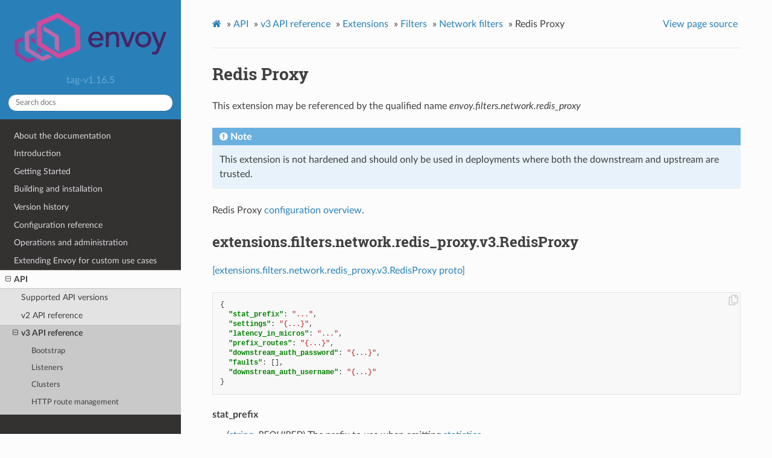

--- FILE ---
content_type: text/html; charset=UTF-8
request_url: https://www.envoyproxy.io/docs/envoy/v1.16.5/api-v3/extensions/filters/network/redis_proxy/v3/redis_proxy.proto
body_size: 7855
content:


<!DOCTYPE html>
<html class="writer-html5" lang="en" >
<head>
  <meta charset="utf-8">
  
  <meta name="viewport" content="width=device-width, initial-scale=1.0">
  
  <title>Redis Proxy &mdash; envoy tag-v1.16.5 documentation</title>
  

  
  <link rel="stylesheet" href="../../../../../../_static/css/envoy.css" type="text/css" />
  <link rel="stylesheet" href="../../../../../../_static/pygments.css" type="text/css" />
  <link rel="stylesheet" href="../../../../../../_static/sphinx_tabs/semantic-ui-2.4.1/segment.min.css" type="text/css" />
  <link rel="stylesheet" href="../../../../../../_static/sphinx_tabs/semantic-ui-2.4.1/menu.min.css" type="text/css" />
  <link rel="stylesheet" href="../../../../../../_static/sphinx_tabs/semantic-ui-2.4.1/tab.min.css" type="text/css" />
  <link rel="stylesheet" href="../../../../../../_static/sphinx_tabs/tabs.css" type="text/css" />
  <link rel="stylesheet" href="../../../../../../_static/copybutton.css" type="text/css" />

  
  
    <link rel="shortcut icon" href="../../../../../../_static/favicon.ico"/>
  
  
  

  
  <!--[if lt IE 9]>
    <script src="../../../../../../_static/js/html5shiv.min.js"></script>
  <![endif]-->
  
    
      <script type="text/javascript" id="documentation_options" data-url_root="../../../../../../" src="../../../../../../_static/documentation_options.js"></script>
        <script src="../../../../../../_static/jquery.js"></script>
        <script src="../../../../../../_static/underscore.js"></script>
        <script src="../../../../../../_static/doctools.js"></script>
        <script src="../../../../../../_static/language_data.js"></script>
        <script src="../../../../../../_static/clipboard.min.js"></script>
        <script src="../../../../../../_static/copybutton.js"></script>
        <script async="async" src="https://cdnjs.cloudflare.com/ajax/libs/mathjax/2.7.7/latest.js?config=TeX-AMS-MML_HTMLorMML"></script>
    
    <script type="text/javascript" src="../../../../../../_static/js/theme.js"></script>

    
    <link rel="index" title="Index" href="../../../../../../genindex.html" />
    <link rel="search" title="Search" href="../../../../../../search.html" />
    <link rel="next" title="RocketMQ Proxy" href="../../rocketmq_proxy/v3/rocketmq_proxy.proto.html" />
    <link rel="prev" title="RBAC" href="../../rbac/v3/rbac.proto.html" /> 
</head>

<body class="wy-body-for-nav">

   
  <div class="wy-grid-for-nav">
    
    <nav data-toggle="wy-nav-shift" class="wy-nav-side">
      <div class="wy-side-scroll">
        <div class="wy-side-nav-search" >
          

          
            <a href='/docs/envoy/v1.16.5/'>
          

          
            
            <img src="../../../../../../_static/envoy-logo.png" class="logo" alt="Logo"/>
          
          </a>

          
            
            
              <div class="version">
                tag-v1.16.5
              </div>
            
          

          
<div role="search">
  <form id="rtd-search-form" class="wy-form" action="../../../../../../search.html" method="get">
    <input type="text" name="q" placeholder="Search docs" />
    <input type="hidden" name="check_keywords" value="yes" />
    <input type="hidden" name="area" value="default" />
  </form>
</div>

          
        </div>

        
        <div class="wy-menu wy-menu-vertical" data-spy="affix" role="navigation" aria-label="main navigation">
          
            
            
              
            
            
              <ul class="current">
<li class="toctree-l1"><a class='reference internal' href='/docs/envoy/v1.16.5/about_docs'>About the documentation</a></li>
<li class="toctree-l1"><a class='reference internal' href='/docs/envoy/v1.16.5/intro/intro'>Introduction</a></li>
<li class="toctree-l1"><a class='reference internal' href='/docs/envoy/v1.16.5/start/start'>Getting Started</a></li>
<li class="toctree-l1"><a class='reference internal' href='/docs/envoy/v1.16.5/install/install'>Building and installation</a></li>
<li class="toctree-l1"><a class='reference internal' href='/docs/envoy/v1.16.5/version_history/version_history'>Version history</a></li>
<li class="toctree-l1"><a class='reference internal' href='/docs/envoy/v1.16.5/configuration/configuration'>Configuration reference</a></li>
<li class="toctree-l1"><a class='reference internal' href='/docs/envoy/v1.16.5/operations/operations'>Operations and administration</a></li>
<li class="toctree-l1"><a class='reference internal' href='/docs/envoy/v1.16.5/extending/extending'>Extending Envoy for custom use cases</a></li>
<li class="toctree-l1 current"><a class='reference internal' href='/docs/envoy/v1.16.5/api/api'>API</a><ul class="current">
<li class="toctree-l2"><a class='reference internal' href='/docs/envoy/v1.16.5/api/api_supported_versions'>Supported API versions</a></li>
<li class="toctree-l2"><a class='reference internal' href='/docs/envoy/v1.16.5/api-v2/api'>v2 API reference</a></li>
<li class="toctree-l2 current"><a class='reference internal' href='/docs/envoy/v1.16.5/api-v3/api'>v3 API reference</a><ul class="current">
<li class="toctree-l3"><a class='reference internal' href='/docs/envoy/v1.16.5/api-v3/bootstrap/bootstrap'>Bootstrap</a></li>
<li class="toctree-l3"><a class='reference internal' href='/docs/envoy/v1.16.5/api-v3/listeners/listeners'>Listeners</a></li>
<li class="toctree-l3"><a class='reference internal' href='/docs/envoy/v1.16.5/api-v3/clusters/clusters'>Clusters</a></li>
<li class="toctree-l3"><a class='reference internal' href='/docs/envoy/v1.16.5/api-v3/http_routes/http_routes'>HTTP route management</a></li>
<li class="toctree-l3 current"><a class='reference internal' href='/docs/envoy/v1.16.5/api-v3/config/config'>Extensions</a><ul class="current">
<li class="toctree-l4 current"><a class='reference internal' href='/docs/envoy/v1.16.5/api-v3/config/filter/filter'>Filters</a></li>
<li class="toctree-l4"><a class='reference internal' href='/docs/envoy/v1.16.5/api-v3/config/accesslog/accesslog'>Access loggers</a></li>
<li class="toctree-l4"><a class='reference internal' href='/docs/envoy/v1.16.5/api-v3/config/rbac/rbac'>RBAC</a></li>
<li class="toctree-l4"><a class='reference internal' href='/docs/envoy/v1.16.5/api-v3/config/health_checker/health_checker'>Health checkers</a></li>
<li class="toctree-l4"><a class='reference internal' href='/docs/envoy/v1.16.5/api-v3/config/transport_socket/transport_socket'>Transport sockets</a></li>
<li class="toctree-l4"><a class='reference internal' href='/docs/envoy/v1.16.5/api-v3/config/resource_monitor/resource_monitor'>Resource monitors</a></li>
<li class="toctree-l4"><a class='reference internal' href='/docs/envoy/v1.16.5/api-v3/config/common/common'>Common</a></li>
<li class="toctree-l4"><a class='reference internal' href='/docs/envoy/v1.16.5/api-v3/config/compression/compression'>Compression</a></li>
<li class="toctree-l4"><a class='reference internal' href='/docs/envoy/v1.16.5/api-v3/config/cluster/cluster'>Cluster</a></li>
<li class="toctree-l4"><a class='reference internal' href='/docs/envoy/v1.16.5/api-v3/config/grpc_credential/grpc_credential'>Grpc Credentials</a></li>
<li class="toctree-l4"><a class='reference internal' href='/docs/envoy/v1.16.5/api-v3/config/retry/retry'>Retry Predicates</a></li>
<li class="toctree-l4"><a class='reference internal' href='/docs/envoy/v1.16.5/api-v3/config/trace/trace'>HTTP Tracers</a></li>
<li class="toctree-l4"><a class='reference internal' href='/docs/envoy/v1.16.5/api-v3/config/internal_redirect/internal_redirect'>Internal Redirect Predicates</a></li>
<li class="toctree-l4"><a class='reference internal' href='/docs/envoy/v1.16.5/api-v3/config/endpoint/endpoint'>Endpoint</a></li>
<li class="toctree-l4"><a class='reference internal' href='/docs/envoy/v1.16.5/api-v3/config/upstream/upstream'>Upstream Configuration</a></li>
<li class="toctree-l4"><a class='reference internal' href='/docs/envoy/v1.16.5/api-v3/config/wasm/wasm'>WASM</a></li>
<li class="toctree-l4"><a class='reference internal' href='/docs/envoy/v1.16.5/api-v3/config/watchdog/watchdog'>Watchdog</a></li>
</ul>
</li>
<li class="toctree-l3"><a class='reference internal' href='/docs/envoy/v1.16.5/api-v3/admin/admin'>Admin</a></li>
<li class="toctree-l3"><a class='reference internal' href='/docs/envoy/v1.16.5/api-v3/data/data'>Envoy data</a></li>
<li class="toctree-l3"><a class='reference internal' href='/docs/envoy/v1.16.5/api-v3/service/service'>Services</a></li>
<li class="toctree-l3"><a class='reference internal' href='/docs/envoy/v1.16.5/api-v3/common_messages/common_messages'>Common messages</a></li>
<li class="toctree-l3"><a class='reference internal' href='/docs/envoy/v1.16.5/api-v3/types/types'>Types</a></li>
</ul>
</li>
<li class="toctree-l2"><a class='reference internal' href='/docs/envoy/v1.16.5/api-docs/xds_protocol'>xDS REST and gRPC protocol</a></li>
<li class="toctree-l2"><a class='reference internal' href='/docs/envoy/v1.16.5/api/client_features'>Well Known Client Features</a></li>
</ul>
</li>
<li class="toctree-l1"><a class='reference internal' href='/docs/envoy/v1.16.5/faq/overview'>FAQ</a></li>
</ul>

            
          
        </div>
        
      </div>
    </nav>

    <section data-toggle="wy-nav-shift" class="wy-nav-content-wrap">

      
      <nav class="wy-nav-top" aria-label="top navigation">
        
          <i data-toggle="wy-nav-top" class="fa fa-bars"></i>
          <a href='/docs/envoy/v1.16.5/'>envoy</a>
        
      </nav>


      <div class="wy-nav-content">
        
        <div class="rst-content">
        
          















<div role="navigation" aria-label="breadcrumbs navigation">

  <ul class="wy-breadcrumbs">
    
      <li><a class='icon icon-home' href='/docs/envoy/v1.16.5/'></a> &raquo;</li>
        
          <li><a href='/docs/envoy/v1.16.5/api/api'>API</a> &raquo;</li>
        
          <li><a href='/docs/envoy/v1.16.5/api-v3/api'>v3 API reference</a> &raquo;</li>
        
          <li><a href='/docs/envoy/v1.16.5/api-v3/config/config'>Extensions</a> &raquo;</li>
        
          <li><a href='/docs/envoy/v1.16.5/api-v3/config/filter/filter'>Filters</a> &raquo;</li>
        
          <li><a href='/docs/envoy/v1.16.5/api-v3/config/filter/network/network'>Network filters</a> &raquo;</li>
        
      <li>Redis Proxy</li>
    
    
      <li class="wy-breadcrumbs-aside">
        
            
            <a href="../../../../../../_sources/api-v3/extensions/filters/network/redis_proxy/v3/redis_proxy.proto.rst.txt" rel="nofollow"> View page source</a>
          
        
      </li>
    
  </ul>

  
  <hr/>
</div>
          <div role="main" class="document" itemscope="itemscope" itemtype="http://schema.org/Article">
           <div itemprop="articleBody">
            
  <div class="section" id="redis-proxy">
<span id="envoy-v3-api-file-envoy-extensions-filters-network-redis-proxy-v3-redis-proxy-proto"></span><h1>Redis Proxy<a class="headerlink" href="#redis-proxy" title="Permalink to this headline">¶</a></h1>
<p id="extension-envoy-filters-network-redis-proxy">This extension may be referenced by the qualified name <em>envoy.filters.network.redis_proxy</em></p>
<div class="admonition note">
<p class="admonition-title">Note</p>
<p>This extension is not hardened and should only be used in deployments where both the downstream and upstream are trusted.</p>
</div>
<p>Redis Proxy <a class='reference internal' href='/docs/envoy/v1.16.5/configuration/listeners/network_filters/redis_proxy_filter#config-network-filters-redis-proxy'><span class="std std-ref">configuration overview</span></a>.</p>
<div class="section" id="extensions-filters-network-redis-proxy-v3-redisproxy">
<span id="envoy-v3-api-msg-extensions-filters-network-redis-proxy-v3-redisproxy"></span><h2>extensions.filters.network.redis_proxy.v3.RedisProxy<a class="headerlink" href="#extensions-filters-network-redis-proxy-v3-redisproxy" title="Permalink to this headline">¶</a></h2>
<p><a class="reference external" href="https://github.com/envoyproxy/envoy/blob/v1.16.5/api/envoy/extensions/filters/network/redis_proxy/v3/redis_proxy.proto#L26">[extensions.filters.network.redis_proxy.v3.RedisProxy proto]</a></p>
<div class="highlight-json notranslate"><div class="highlight"><pre><span></span><span class="p">{</span>
  <span class="nt">&quot;stat_prefix&quot;</span><span class="p">:</span> <span class="s2">&quot;...&quot;</span><span class="p">,</span>
  <span class="nt">&quot;settings&quot;</span><span class="p">:</span> <span class="s2">&quot;{...}&quot;</span><span class="p">,</span>
  <span class="nt">&quot;latency_in_micros&quot;</span><span class="p">:</span> <span class="s2">&quot;...&quot;</span><span class="p">,</span>
  <span class="nt">&quot;prefix_routes&quot;</span><span class="p">:</span> <span class="s2">&quot;{...}&quot;</span><span class="p">,</span>
  <span class="nt">&quot;downstream_auth_password&quot;</span><span class="p">:</span> <span class="s2">&quot;{...}&quot;</span><span class="p">,</span>
  <span class="nt">&quot;faults&quot;</span><span class="p">:</span> <span class="p">[],</span>
  <span class="nt">&quot;downstream_auth_username&quot;</span><span class="p">:</span> <span class="s2">&quot;{...}&quot;</span>
<span class="p">}</span>
</pre></div>
</div>
<dl class="simple" id="envoy-v3-api-field-extensions-filters-network-redis-proxy-v3-redisproxy-stat-prefix">
<dt>stat_prefix</dt><dd><p>(<a class="reference external" href="https://developers.google.com/protocol-buffers/docs/proto#scalar">string</a>, <em>REQUIRED</em>) The prefix to use when emitting <a class='reference internal' href='/docs/envoy/v1.16.5/configuration/listeners/network_filters/redis_proxy_filter#config-network-filters-redis-proxy-stats'><span class="std std-ref">statistics</span></a>.</p>
</dd>
</dl>
<dl class="simple" id="envoy-v3-api-field-extensions-filters-network-redis-proxy-v3-redisproxy-settings">
<dt>settings</dt><dd><p>(<a class="reference internal" href="#envoy-v3-api-msg-extensions-filters-network-redis-proxy-v3-redisproxy-connpoolsettings"><span class="std std-ref">extensions.filters.network.redis_proxy.v3.RedisProxy.ConnPoolSettings</span></a>, <em>REQUIRED</em>) Network settings for the connection pool to the upstream clusters.</p>
</dd>
</dl>
<dl class="simple" id="envoy-v3-api-field-extensions-filters-network-redis-proxy-v3-redisproxy-latency-in-micros">
<dt>latency_in_micros</dt><dd><p>(<a class="reference external" href="https://developers.google.com/protocol-buffers/docs/proto#scalar">bool</a>) Indicates that latency stat should be computed in microseconds. By default it is computed in
milliseconds. This does not apply to upstream command stats currently.</p>
</dd>
</dl>
<dl id="envoy-v3-api-field-extensions-filters-network-redis-proxy-v3-redisproxy-prefix-routes">
<dt>prefix_routes</dt><dd><p>(<a class="reference internal" href="#envoy-v3-api-msg-extensions-filters-network-redis-proxy-v3-redisproxy-prefixroutes"><span class="std std-ref">extensions.filters.network.redis_proxy.v3.RedisProxy.PrefixRoutes</span></a>) List of <strong>unique</strong> prefixes used to separate keys from different workloads to different
clusters. Envoy will always favor the longest match first in case of overlap. A catch-all
cluster can be used to forward commands when there is no match. Time complexity of the
lookups are in O(min(longest key prefix, key length)).</p>
<p>Example:</p>
<div class="highlight-yaml notranslate"><div class="highlight"><pre><span></span><span class="nt">prefix_routes</span><span class="p">:</span>
  <span class="nt">routes</span><span class="p">:</span>
    <span class="p p-Indicator">-</span> <span class="nt">prefix</span><span class="p">:</span> <span class="s">&quot;ab&quot;</span>
      <span class="nt">cluster</span><span class="p">:</span> <span class="s">&quot;cluster_a&quot;</span>
    <span class="p p-Indicator">-</span> <span class="nt">prefix</span><span class="p">:</span> <span class="s">&quot;abc&quot;</span>
      <span class="nt">cluster</span><span class="p">:</span> <span class="s">&quot;cluster_b&quot;</span>
</pre></div>
</div>
<p>When using the above routes, the following prefixes would be sent to:</p>
<ul class="simple">
<li><p><code class="docutils literal notranslate"><span class="pre">get</span> <span class="pre">abc:users</span></code> would retrieve the key ‘abc:users’ from cluster_b.</p></li>
<li><p><code class="docutils literal notranslate"><span class="pre">get</span> <span class="pre">ab:users</span></code> would retrieve the key ‘ab:users’ from cluster_a.</p></li>
<li><p><code class="docutils literal notranslate"><span class="pre">get</span> <span class="pre">z:users</span></code> would return a NoUpstreamHost error. A <a class="reference internal" href="#envoy-v3-api-field-extensions-filters-network-redis-proxy-v3-redisproxy-prefixroutes-catch-all-route"><span class="std std-ref">catch-all
route</span></a>
would have retrieved the key from that cluster instead.</p></li>
</ul>
<p>See the <a class='reference internal' href='/docs/envoy/v1.16.5/intro/arch_overview/other_protocols/redis#arch-overview-redis-configuration'><span class="std std-ref">configuration section</span></a> of the architecture overview for recommendations on
configuring the backing clusters.</p>
</dd>
</dl>
<dl class="simple" id="envoy-v3-api-field-extensions-filters-network-redis-proxy-v3-redisproxy-downstream-auth-password">
<dt>downstream_auth_password</dt><dd><p>(<a class='reference internal' href='/docs/envoy/v1.16.5/api-v3/config/core/v3/base.proto#envoy-v3-api-msg-config-core-v3-datasource'><span class="std std-ref">config.core.v3.DataSource</span></a>) Authenticate Redis client connections locally by forcing downstream clients to issue a <a class="reference external" href="https://redis.io/commands/auth">Redis
AUTH command</a> with this password before enabling any other
command. If an AUTH command’s password matches this password, an “OK” response will be returned
to the client. If the AUTH command password does not match this password, then an “ERR invalid
password” error will be returned. If any other command is received before AUTH when this
password is set, then a “NOAUTH Authentication required.” error response will be sent to the
client. If an AUTH command is received when the password is not set, then an “ERR Client sent
AUTH, but no password is set” error will be returned.</p>
</dd>
</dl>
<dl id="envoy-v3-api-field-extensions-filters-network-redis-proxy-v3-redisproxy-faults">
<dt>faults</dt><dd><p>(<a class="reference internal" href="#envoy-v3-api-msg-extensions-filters-network-redis-proxy-v3-redisproxy-redisfault"><span class="std std-ref">extensions.filters.network.redis_proxy.v3.RedisProxy.RedisFault</span></a>) List of faults to inject. Faults currently come in two flavors:
- Delay, which delays a request.
- Error, which responds to a request with an error. Errors can also have delays attached.</p>
<p>Example:</p>
<div class="highlight-yaml notranslate"><div class="highlight"><pre><span></span><span class="nt">faults</span><span class="p">:</span>
<span class="p p-Indicator">-</span> <span class="nt">fault_type</span><span class="p">:</span> <span class="l l-Scalar l-Scalar-Plain">ERROR</span>
  <span class="nt">fault_enabled</span><span class="p">:</span>
    <span class="nt">default_value</span><span class="p">:</span>
      <span class="nt">numerator</span><span class="p">:</span> <span class="l l-Scalar l-Scalar-Plain">10</span>
      <span class="nt">denominator</span><span class="p">:</span> <span class="l l-Scalar l-Scalar-Plain">HUNDRED</span>
    <span class="nt">runtime_key</span><span class="p">:</span> <span class="s">&quot;bogus_key&quot;</span>
    <span class="nt">commands</span><span class="p">:</span>
    <span class="p p-Indicator">-</span> <span class="l l-Scalar l-Scalar-Plain">GET</span>
  <span class="p p-Indicator">-</span> <span class="nt">fault_type</span><span class="p">:</span> <span class="l l-Scalar l-Scalar-Plain">DELAY</span>
    <span class="nt">fault_enabled</span><span class="p">:</span>
      <span class="nt">default_value</span><span class="p">:</span>
        <span class="nt">numerator</span><span class="p">:</span> <span class="l l-Scalar l-Scalar-Plain">10</span>
        <span class="nt">denominator</span><span class="p">:</span> <span class="l l-Scalar l-Scalar-Plain">HUNDRED</span>
      <span class="nt">runtime_key</span><span class="p">:</span> <span class="s">&quot;bogus_key&quot;</span>
    <span class="nt">delay</span><span class="p">:</span> <span class="l l-Scalar l-Scalar-Plain">2s</span>
</pre></div>
</div>
<p>See the <a class='reference internal' href='/docs/envoy/v1.16.5/configuration/listeners/network_filters/redis_proxy_filter#config-network-filters-redis-proxy-fault-injection'><span class="std std-ref">fault injection section</span></a> for more information on how to configure this.</p>
</dd>
</dl>
<dl class="simple" id="envoy-v3-api-field-extensions-filters-network-redis-proxy-v3-redisproxy-downstream-auth-username">
<dt>downstream_auth_username</dt><dd><p>(<a class='reference internal' href='/docs/envoy/v1.16.5/api-v3/config/core/v3/base.proto#envoy-v3-api-msg-config-core-v3-datasource'><span class="std std-ref">config.core.v3.DataSource</span></a>) If a username is provided an ACL style AUTH command will be required with a username and password.
Authenticate Redis client connections locally by forcing downstream clients to issue a <a class="reference external" href="https://redis.io/commands/auth">Redis
AUTH command</a> with this username and the <em>downstream_auth_password</em>
before enabling any other command. If an AUTH command’s username and password matches this username
and the <em>downstream_auth_password</em> , an “OK” response will be returned to the client. If the AUTH
command username or password does not match this username or the <em>downstream_auth_password</em>, then an
“WRONGPASS invalid username-password pair” error will be returned. If any other command is received before AUTH when this
password is set, then a “NOAUTH Authentication required.” error response will be sent to the
client. If an AUTH command is received when the password is not set, then an “ERR Client sent
AUTH, but no ACL is set” error will be returned.</p>
</dd>
</dl>
</div>
<div class="section" id="extensions-filters-network-redis-proxy-v3-redisproxy-connpoolsettings">
<span id="envoy-v3-api-msg-extensions-filters-network-redis-proxy-v3-redisproxy-connpoolsettings"></span><h2>extensions.filters.network.redis_proxy.v3.RedisProxy.ConnPoolSettings<a class="headerlink" href="#extensions-filters-network-redis-proxy-v3-redisproxy-connpoolsettings" title="Permalink to this headline">¶</a></h2>
<p><a class="reference external" href="https://github.com/envoyproxy/envoy/blob/v1.16.5/api/envoy/extensions/filters/network/redis_proxy/v3/redis_proxy.proto#L32">[extensions.filters.network.redis_proxy.v3.RedisProxy.ConnPoolSettings proto]</a></p>
<p>Redis connection pool settings.</p>
<div class="highlight-json notranslate"><div class="highlight"><pre><span></span><span class="p">{</span>
  <span class="nt">&quot;op_timeout&quot;</span><span class="p">:</span> <span class="s2">&quot;{...}&quot;</span><span class="p">,</span>
  <span class="nt">&quot;enable_hashtagging&quot;</span><span class="p">:</span> <span class="s2">&quot;...&quot;</span><span class="p">,</span>
  <span class="nt">&quot;enable_redirection&quot;</span><span class="p">:</span> <span class="s2">&quot;...&quot;</span><span class="p">,</span>
  <span class="nt">&quot;max_buffer_size_before_flush&quot;</span><span class="p">:</span> <span class="s2">&quot;...&quot;</span><span class="p">,</span>
  <span class="nt">&quot;buffer_flush_timeout&quot;</span><span class="p">:</span> <span class="s2">&quot;{...}&quot;</span><span class="p">,</span>
  <span class="nt">&quot;max_upstream_unknown_connections&quot;</span><span class="p">:</span> <span class="s2">&quot;{...}&quot;</span><span class="p">,</span>
  <span class="nt">&quot;enable_command_stats&quot;</span><span class="p">:</span> <span class="s2">&quot;...&quot;</span><span class="p">,</span>
  <span class="nt">&quot;read_policy&quot;</span><span class="p">:</span> <span class="s2">&quot;...&quot;</span>
<span class="p">}</span>
</pre></div>
</div>
<dl class="simple" id="envoy-v3-api-field-extensions-filters-network-redis-proxy-v3-redisproxy-connpoolsettings-op-timeout">
<dt>op_timeout</dt><dd><p>(<a class="reference external" href="https://developers.google.com/protocol-buffers/docs/reference/google.protobuf#duration">Duration</a>, <em>REQUIRED</em>) Per-operation timeout in milliseconds. The timer starts when the first
command of a pipeline is written to the backend connection. Each response received from Redis
resets the timer since it signifies that the next command is being processed by the backend.
The only exception to this behavior is when a connection to a backend is not yet established.
In that case, the connect timeout on the cluster will govern the timeout until the connection
is ready.</p>
</dd>
</dl>
<dl id="envoy-v3-api-field-extensions-filters-network-redis-proxy-v3-redisproxy-connpoolsettings-enable-hashtagging">
<dt>enable_hashtagging</dt><dd><p>(<a class="reference external" href="https://developers.google.com/protocol-buffers/docs/proto#scalar">bool</a>) Use hash tagging on every redis key to guarantee that keys with the same hash tag will be
forwarded to the same upstream. The hash key used for determining the upstream in a
consistent hash ring configuration will be computed from the hash tagged key instead of the
whole key. The algorithm used to compute the hash tag is identical to the <a class="reference external" href="https://redis.io/topics/cluster-spec#keys-hash-tags">redis-cluster
implementation</a>.</p>
<p>Examples:</p>
<ul class="simple">
<li><p>‘{user1000}.following’ and ‘{user1000}.followers’ <strong>will</strong> be sent to the same upstream</p></li>
<li><p>‘{user1000}.following’ and ‘{user1001}.following’ <strong>might</strong> be sent to the same upstream</p></li>
</ul>
</dd>
</dl>
<dl class="simple" id="envoy-v3-api-field-extensions-filters-network-redis-proxy-v3-redisproxy-connpoolsettings-enable-redirection">
<dt>enable_redirection</dt><dd><p>(<a class="reference external" href="https://developers.google.com/protocol-buffers/docs/proto#scalar">bool</a>) Accept <a class="reference external" href="https://redis.io/topics/cluster-spec#redirection-and-resharding">moved and ask redirection</a> errors from upstream
redis servers, and retry commands to the specified target server. The target server does not
need to be known to the cluster manager. If the command cannot be redirected, then the
original error is passed downstream unchanged. By default, this support is not enabled.</p>
</dd>
</dl>
<dl class="simple" id="envoy-v3-api-field-extensions-filters-network-redis-proxy-v3-redisproxy-connpoolsettings-max-buffer-size-before-flush">
<dt>max_buffer_size_before_flush</dt><dd><p>(<a class="reference external" href="https://developers.google.com/protocol-buffers/docs/proto#scalar">uint32</a>) Maximum size of encoded request buffer before flush is triggered and encoded requests
are sent upstream. If this is unset, the buffer flushes whenever it receives data
and performs no batching.
This feature makes it possible for multiple clients to send requests to Envoy and have
them batched- for example if one is running several worker processes, each with its own
Redis connection. There is no benefit to using this with a single downstream process.
Recommended size (if enabled) is 1024 bytes.</p>
</dd>
</dl>
<dl class="simple" id="envoy-v3-api-field-extensions-filters-network-redis-proxy-v3-redisproxy-connpoolsettings-buffer-flush-timeout">
<dt>buffer_flush_timeout</dt><dd><p>(<a class="reference external" href="https://developers.google.com/protocol-buffers/docs/reference/google.protobuf#duration">Duration</a>) The encoded request buffer is flushed N milliseconds after the first request has been
encoded, unless the buffer size has already exceeded <cite>max_buffer_size_before_flush</cite>.
If <cite>max_buffer_size_before_flush</cite> is not set, this flush timer is not used. Otherwise,
the timer should be set according to the number of clients, overall request rate and
desired maximum latency for a single command. For example, if there are many requests
being batched together at a high rate, the buffer will likely be filled before the timer
fires. Alternatively, if the request rate is lower the buffer will not be filled as often
before the timer fires.
If <cite>max_buffer_size_before_flush</cite> is set, but <cite>buffer_flush_timeout</cite> is not, the latter
defaults to 3ms.</p>
</dd>
</dl>
<dl class="simple" id="envoy-v3-api-field-extensions-filters-network-redis-proxy-v3-redisproxy-connpoolsettings-max-upstream-unknown-connections">
<dt>max_upstream_unknown_connections</dt><dd><p>(<a class="reference external" href="https://developers.google.com/protocol-buffers/docs/reference/google.protobuf#uint32value">UInt32Value</a>) <cite>max_upstream_unknown_connections</cite> controls how many upstream connections to unknown hosts
can be created at any given time by any given worker thread (see <cite>enable_redirection</cite> for
more details). If the host is unknown and a connection cannot be created due to enforcing
this limit, then redirection will fail and the original redirection error will be passed
downstream unchanged. This limit defaults to 100.</p>
</dd>
</dl>
<dl class="simple" id="envoy-v3-api-field-extensions-filters-network-redis-proxy-v3-redisproxy-connpoolsettings-enable-command-stats">
<dt>enable_command_stats</dt><dd><p>(<a class="reference external" href="https://developers.google.com/protocol-buffers/docs/proto#scalar">bool</a>) Enable per-command statistics per upstream cluster, in addition to the filter level aggregate
count. These commands are measured in microseconds.</p>
</dd>
</dl>
<dl class="simple" id="envoy-v3-api-field-extensions-filters-network-redis-proxy-v3-redisproxy-connpoolsettings-read-policy">
<dt>read_policy</dt><dd><p>(<a class="reference internal" href="#envoy-v3-api-enum-extensions-filters-network-redis-proxy-v3-redisproxy-connpoolsettings-readpolicy"><span class="std std-ref">extensions.filters.network.redis_proxy.v3.RedisProxy.ConnPoolSettings.ReadPolicy</span></a>) Read policy. The default is to read from the primary.</p>
</dd>
</dl>
</div>
<div class="section" id="enum-extensions-filters-network-redis-proxy-v3-redisproxy-connpoolsettings-readpolicy">
<span id="envoy-v3-api-enum-extensions-filters-network-redis-proxy-v3-redisproxy-connpoolsettings-readpolicy"></span><h2>Enum extensions.filters.network.redis_proxy.v3.RedisProxy.ConnPoolSettings.ReadPolicy<a class="headerlink" href="#enum-extensions-filters-network-redis-proxy-v3-redisproxy-connpoolsettings-readpolicy" title="Permalink to this headline">¶</a></h2>
<p><a class="reference external" href="https://github.com/envoyproxy/envoy/blob/v1.16.5/api/envoy/extensions/filters/network/redis_proxy/v3/redis_proxy.proto#L40">[extensions.filters.network.redis_proxy.v3.RedisProxy.ConnPoolSettings.ReadPolicy proto]</a></p>
<p>ReadPolicy controls how Envoy routes read commands to Redis nodes. This is currently
supported for Redis Cluster. All ReadPolicy settings except MASTER may return stale data
because replication is asynchronous and requires some delay. You need to ensure that your
application can tolerate stale data.</p>
<dl class="simple" id="envoy-v3-api-enum-value-extensions-filters-network-redis-proxy-v3-redisproxy-connpoolsettings-readpolicy-master">
<dt>MASTER</dt><dd><p><em>(DEFAULT)</em> ⁣Default mode. Read from the current primary node.</p>
</dd>
</dl>
<dl class="simple" id="envoy-v3-api-enum-value-extensions-filters-network-redis-proxy-v3-redisproxy-connpoolsettings-readpolicy-prefer-master">
<dt>PREFER_MASTER</dt><dd><p>⁣Read from the primary, but if it is unavailable, read from replica nodes.</p>
</dd>
</dl>
<dl class="simple" id="envoy-v3-api-enum-value-extensions-filters-network-redis-proxy-v3-redisproxy-connpoolsettings-readpolicy-replica">
<dt>REPLICA</dt><dd><p>⁣Read from replica nodes. If multiple replica nodes are present within a shard, a random
node is selected. Healthy nodes have precedent over unhealthy nodes.</p>
</dd>
</dl>
<dl class="simple" id="envoy-v3-api-enum-value-extensions-filters-network-redis-proxy-v3-redisproxy-connpoolsettings-readpolicy-prefer-replica">
<dt>PREFER_REPLICA</dt><dd><p>⁣Read from the replica nodes (similar to REPLICA), but if all replicas are unavailable (not
present or unhealthy), read from the primary.</p>
</dd>
</dl>
<dl class="simple" id="envoy-v3-api-enum-value-extensions-filters-network-redis-proxy-v3-redisproxy-connpoolsettings-readpolicy-any">
<dt>ANY</dt><dd><p>⁣Read from any node of the cluster. A random node is selected among the primary and
replicas, healthy nodes have precedent over unhealthy nodes.</p>
</dd>
</dl>
</div>
<div class="section" id="extensions-filters-network-redis-proxy-v3-redisproxy-prefixroutes">
<span id="envoy-v3-api-msg-extensions-filters-network-redis-proxy-v3-redisproxy-prefixroutes"></span><h2>extensions.filters.network.redis_proxy.v3.RedisProxy.PrefixRoutes<a class="headerlink" href="#extensions-filters-network-redis-proxy-v3-redisproxy-prefixroutes" title="Permalink to this headline">¶</a></h2>
<p><a class="reference external" href="https://github.com/envoyproxy/envoy/blob/v1.16.5/api/envoy/extensions/filters/network/redis_proxy/v3/redis_proxy.proto#L123">[extensions.filters.network.redis_proxy.v3.RedisProxy.PrefixRoutes proto]</a></p>
<div class="highlight-json notranslate"><div class="highlight"><pre><span></span><span class="p">{</span>
  <span class="nt">&quot;routes&quot;</span><span class="p">:</span> <span class="p">[],</span>
  <span class="nt">&quot;case_insensitive&quot;</span><span class="p">:</span> <span class="s2">&quot;...&quot;</span><span class="p">,</span>
  <span class="nt">&quot;catch_all_route&quot;</span><span class="p">:</span> <span class="s2">&quot;{...}&quot;</span>
<span class="p">}</span>
</pre></div>
</div>
<dl class="simple" id="envoy-v3-api-field-extensions-filters-network-redis-proxy-v3-redisproxy-prefixroutes-routes">
<dt>routes</dt><dd><p>(<a class="reference internal" href="#envoy-v3-api-msg-extensions-filters-network-redis-proxy-v3-redisproxy-prefixroutes-route"><span class="std std-ref">extensions.filters.network.redis_proxy.v3.RedisProxy.PrefixRoutes.Route</span></a>) List of prefix routes.</p>
</dd>
</dl>
<dl class="simple" id="envoy-v3-api-field-extensions-filters-network-redis-proxy-v3-redisproxy-prefixroutes-case-insensitive">
<dt>case_insensitive</dt><dd><p>(<a class="reference external" href="https://developers.google.com/protocol-buffers/docs/proto#scalar">bool</a>) Indicates that prefix matching should be case insensitive.</p>
</dd>
</dl>
<dl class="simple" id="envoy-v3-api-field-extensions-filters-network-redis-proxy-v3-redisproxy-prefixroutes-catch-all-route">
<dt>catch_all_route</dt><dd><p>(<a class="reference internal" href="#envoy-v3-api-msg-extensions-filters-network-redis-proxy-v3-redisproxy-prefixroutes-route"><span class="std std-ref">extensions.filters.network.redis_proxy.v3.RedisProxy.PrefixRoutes.Route</span></a>) Optional catch-all route to forward commands that doesn’t match any of the routes. The
catch-all route becomes required when no routes are specified.</p>
</dd>
</dl>
</div>
<div class="section" id="extensions-filters-network-redis-proxy-v3-redisproxy-prefixroutes-route">
<span id="envoy-v3-api-msg-extensions-filters-network-redis-proxy-v3-redisproxy-prefixroutes-route"></span><h2>extensions.filters.network.redis_proxy.v3.RedisProxy.PrefixRoutes.Route<a class="headerlink" href="#extensions-filters-network-redis-proxy-v3-redisproxy-prefixroutes-route" title="Permalink to this headline">¶</a></h2>
<p><a class="reference external" href="https://github.com/envoyproxy/envoy/blob/v1.16.5/api/envoy/extensions/filters/network/redis_proxy/v3/redis_proxy.proto#L127">[extensions.filters.network.redis_proxy.v3.RedisProxy.PrefixRoutes.Route proto]</a></p>
<div class="highlight-json notranslate"><div class="highlight"><pre><span></span><span class="p">{</span>
  <span class="nt">&quot;prefix&quot;</span><span class="p">:</span> <span class="s2">&quot;...&quot;</span><span class="p">,</span>
  <span class="nt">&quot;remove_prefix&quot;</span><span class="p">:</span> <span class="s2">&quot;...&quot;</span><span class="p">,</span>
  <span class="nt">&quot;cluster&quot;</span><span class="p">:</span> <span class="s2">&quot;...&quot;</span><span class="p">,</span>
  <span class="nt">&quot;request_mirror_policy&quot;</span><span class="p">:</span> <span class="p">[]</span>
<span class="p">}</span>
</pre></div>
</div>
<dl class="simple" id="envoy-v3-api-field-extensions-filters-network-redis-proxy-v3-redisproxy-prefixroutes-route-prefix">
<dt>prefix</dt><dd><p>(<a class="reference external" href="https://developers.google.com/protocol-buffers/docs/proto#scalar">string</a>) String prefix that must match the beginning of the keys. Envoy will always favor the
longest match.</p>
</dd>
</dl>
<dl class="simple" id="envoy-v3-api-field-extensions-filters-network-redis-proxy-v3-redisproxy-prefixroutes-route-remove-prefix">
<dt>remove_prefix</dt><dd><p>(<a class="reference external" href="https://developers.google.com/protocol-buffers/docs/proto#scalar">bool</a>) Indicates if the prefix needs to be removed from the key when forwarded.</p>
</dd>
</dl>
<dl class="simple" id="envoy-v3-api-field-extensions-filters-network-redis-proxy-v3-redisproxy-prefixroutes-route-cluster">
<dt>cluster</dt><dd><p>(<a class="reference external" href="https://developers.google.com/protocol-buffers/docs/proto#scalar">string</a>, <em>REQUIRED</em>) Upstream cluster to forward the command to.</p>
</dd>
</dl>
<dl class="simple" id="envoy-v3-api-field-extensions-filters-network-redis-proxy-v3-redisproxy-prefixroutes-route-request-mirror-policy">
<dt>request_mirror_policy</dt><dd><p>(<a class="reference internal" href="#envoy-v3-api-msg-extensions-filters-network-redis-proxy-v3-redisproxy-prefixroutes-route-requestmirrorpolicy"><span class="std std-ref">extensions.filters.network.redis_proxy.v3.RedisProxy.PrefixRoutes.Route.RequestMirrorPolicy</span></a>) Indicates that the route has a request mirroring policy.</p>
</dd>
</dl>
</div>
<div class="section" id="extensions-filters-network-redis-proxy-v3-redisproxy-prefixroutes-route-requestmirrorpolicy">
<span id="envoy-v3-api-msg-extensions-filters-network-redis-proxy-v3-redisproxy-prefixroutes-route-requestmirrorpolicy"></span><h2>extensions.filters.network.redis_proxy.v3.RedisProxy.PrefixRoutes.Route.RequestMirrorPolicy<a class="headerlink" href="#extensions-filters-network-redis-proxy-v3-redisproxy-prefixroutes-route-requestmirrorpolicy" title="Permalink to this headline">¶</a></h2>
<p><a class="reference external" href="https://github.com/envoyproxy/envoy/blob/v1.16.5/api/envoy/extensions/filters/network/redis_proxy/v3/redis_proxy.proto#L135">[extensions.filters.network.redis_proxy.v3.RedisProxy.PrefixRoutes.Route.RequestMirrorPolicy proto]</a></p>
<p>The router is capable of shadowing traffic from one cluster to another. The current
implementation is “fire and forget,” meaning Envoy will not wait for the shadow cluster to
respond before returning the response from the primary cluster. All normal statistics are
collected for the shadow cluster making this feature useful for testing.</p>
<div class="highlight-json notranslate"><div class="highlight"><pre><span></span><span class="p">{</span>
  <span class="nt">&quot;cluster&quot;</span><span class="p">:</span> <span class="s2">&quot;...&quot;</span><span class="p">,</span>
  <span class="nt">&quot;runtime_fraction&quot;</span><span class="p">:</span> <span class="s2">&quot;{...}&quot;</span><span class="p">,</span>
  <span class="nt">&quot;exclude_read_commands&quot;</span><span class="p">:</span> <span class="s2">&quot;...&quot;</span>
<span class="p">}</span>
</pre></div>
</div>
<dl class="simple" id="envoy-v3-api-field-extensions-filters-network-redis-proxy-v3-redisproxy-prefixroutes-route-requestmirrorpolicy-cluster">
<dt>cluster</dt><dd><p>(<a class="reference external" href="https://developers.google.com/protocol-buffers/docs/proto#scalar">string</a>, <em>REQUIRED</em>) Specifies the cluster that requests will be mirrored to. The cluster must
exist in the cluster manager configuration.</p>
</dd>
</dl>
<dl id="envoy-v3-api-field-extensions-filters-network-redis-proxy-v3-redisproxy-prefixroutes-route-requestmirrorpolicy-runtime-fraction">
<dt>runtime_fraction</dt><dd><p>(<a class='reference internal' href='/docs/envoy/v1.16.5/api-v3/config/core/v3/base.proto#envoy-v3-api-msg-config-core-v3-runtimefractionalpercent'><span class="std std-ref">config.core.v3.RuntimeFractionalPercent</span></a>) If not specified or the runtime key is not present, all requests to the target cluster
will be mirrored.</p>
<p>If specified, Envoy will lookup the runtime key to get the percentage of requests to the
mirror.</p>
</dd>
</dl>
<dl class="simple" id="envoy-v3-api-field-extensions-filters-network-redis-proxy-v3-redisproxy-prefixroutes-route-requestmirrorpolicy-exclude-read-commands">
<dt>exclude_read_commands</dt><dd><p>(<a class="reference external" href="https://developers.google.com/protocol-buffers/docs/proto#scalar">bool</a>) Set this to TRUE to only mirror write commands, this is effectively replicating the
writes in a “fire and forget” manner.</p>
</dd>
</dl>
</div>
<div class="section" id="extensions-filters-network-redis-proxy-v3-redisproxy-redisfault">
<span id="envoy-v3-api-msg-extensions-filters-network-redis-proxy-v3-redisproxy-redisfault"></span><h2>extensions.filters.network.redis_proxy.v3.RedisProxy.RedisFault<a class="headerlink" href="#extensions-filters-network-redis-proxy-v3-redisproxy-redisfault" title="Permalink to this headline">¶</a></h2>
<p><a class="reference external" href="https://github.com/envoyproxy/envoy/blob/v1.16.5/api/envoy/extensions/filters/network/redis_proxy/v3/redis_proxy.proto#L186">[extensions.filters.network.redis_proxy.v3.RedisProxy.RedisFault proto]</a></p>
<p>RedisFault defines faults used for fault injection.</p>
<div class="highlight-json notranslate"><div class="highlight"><pre><span></span><span class="p">{</span>
  <span class="nt">&quot;fault_type&quot;</span><span class="p">:</span> <span class="s2">&quot;...&quot;</span><span class="p">,</span>
  <span class="nt">&quot;fault_enabled&quot;</span><span class="p">:</span> <span class="s2">&quot;{...}&quot;</span><span class="p">,</span>
  <span class="nt">&quot;delay&quot;</span><span class="p">:</span> <span class="s2">&quot;{...}&quot;</span><span class="p">,</span>
  <span class="nt">&quot;commands&quot;</span><span class="p">:</span> <span class="p">[]</span>
<span class="p">}</span>
</pre></div>
</div>
<dl class="simple" id="envoy-v3-api-field-extensions-filters-network-redis-proxy-v3-redisproxy-redisfault-fault-type">
<dt>fault_type</dt><dd><p>(<a class="reference internal" href="#envoy-v3-api-enum-extensions-filters-network-redis-proxy-v3-redisproxy-redisfault-redisfaulttype"><span class="std std-ref">extensions.filters.network.redis_proxy.v3.RedisProxy.RedisFault.RedisFaultType</span></a>) Fault type.</p>
</dd>
</dl>
<dl class="simple" id="envoy-v3-api-field-extensions-filters-network-redis-proxy-v3-redisproxy-redisfault-fault-enabled">
<dt>fault_enabled</dt><dd><p>(<a class='reference internal' href='/docs/envoy/v1.16.5/api-v3/config/core/v3/base.proto#envoy-v3-api-msg-config-core-v3-runtimefractionalpercent'><span class="std std-ref">config.core.v3.RuntimeFractionalPercent</span></a>, <em>REQUIRED</em>) Percentage of requests fault applies to.</p>
</dd>
</dl>
<dl class="simple" id="envoy-v3-api-field-extensions-filters-network-redis-proxy-v3-redisproxy-redisfault-delay">
<dt>delay</dt><dd><p>(<a class="reference external" href="https://developers.google.com/protocol-buffers/docs/reference/google.protobuf#duration">Duration</a>) Delay for all faults. If not set, defaults to zero</p>
</dd>
</dl>
<dl class="simple" id="envoy-v3-api-field-extensions-filters-network-redis-proxy-v3-redisproxy-redisfault-commands">
<dt>commands</dt><dd><p>(<a class="reference external" href="https://developers.google.com/protocol-buffers/docs/proto#scalar">string</a>) Commands fault is restricted to, if any. If not set, fault applies to all commands
other than auth and ping (due to special handling of those commands in Envoy).</p>
</dd>
</dl>
</div>
<div class="section" id="enum-extensions-filters-network-redis-proxy-v3-redisproxy-redisfault-redisfaulttype">
<span id="envoy-v3-api-enum-extensions-filters-network-redis-proxy-v3-redisproxy-redisfault-redisfaulttype"></span><h2>Enum extensions.filters.network.redis_proxy.v3.RedisProxy.RedisFault.RedisFaultType<a class="headerlink" href="#enum-extensions-filters-network-redis-proxy-v3-redisproxy-redisfault-redisfaulttype" title="Permalink to this headline">¶</a></h2>
<p><a class="reference external" href="https://github.com/envoyproxy/envoy/blob/v1.16.5/api/envoy/extensions/filters/network/redis_proxy/v3/redis_proxy.proto#L187">[extensions.filters.network.redis_proxy.v3.RedisProxy.RedisFault.RedisFaultType proto]</a></p>
<dl class="simple" id="envoy-v3-api-enum-value-extensions-filters-network-redis-proxy-v3-redisproxy-redisfault-redisfaulttype-delay">
<dt>DELAY</dt><dd><p><em>(DEFAULT)</em> ⁣Delays requests. This is the base fault; other faults can have delays added.</p>
</dd>
</dl>
<dl class="simple" id="envoy-v3-api-enum-value-extensions-filters-network-redis-proxy-v3-redisproxy-redisfault-redisfaulttype-error">
<dt>ERROR</dt><dd><p>⁣Returns errors on requests.</p>
</dd>
</dl>
</div>
<div class="section" id="extensions-filters-network-redis-proxy-v3-redisprotocoloptions">
<span id="envoy-v3-api-msg-extensions-filters-network-redis-proxy-v3-redisprotocoloptions"></span><h2>extensions.filters.network.redis_proxy.v3.RedisProtocolOptions<a class="headerlink" href="#extensions-filters-network-redis-proxy-v3-redisprotocoloptions" title="Permalink to this headline">¶</a></h2>
<p><a class="reference external" href="https://github.com/envoyproxy/envoy/blob/v1.16.5/api/envoy/extensions/filters/network/redis_proxy/v3/redis_proxy.proto#L308">[extensions.filters.network.redis_proxy.v3.RedisProtocolOptions proto]</a></p>
<p>RedisProtocolOptions specifies Redis upstream protocol options. This object is used in
<a class='reference internal' href='/docs/envoy/v1.16.5/api-v3/config/cluster/v3/cluster.proto#envoy-v3-api-field-config-cluster-v3-cluster-typed-extension-protocol-options'><span class="std std-ref">typed_extension_protocol_options</span></a>,
keyed by the name <cite>envoy.filters.network.redis_proxy</cite>.</p>
<div class="highlight-json notranslate"><div class="highlight"><pre><span></span><span class="p">{</span>
  <span class="nt">&quot;auth_password&quot;</span><span class="p">:</span> <span class="s2">&quot;{...}&quot;</span><span class="p">,</span>
  <span class="nt">&quot;auth_username&quot;</span><span class="p">:</span> <span class="s2">&quot;{...}&quot;</span>
<span class="p">}</span>
</pre></div>
</div>
<dl class="simple" id="envoy-v3-api-field-extensions-filters-network-redis-proxy-v3-redisprotocoloptions-auth-password">
<dt>auth_password</dt><dd><p>(<a class='reference internal' href='/docs/envoy/v1.16.5/api-v3/config/core/v3/base.proto#envoy-v3-api-msg-config-core-v3-datasource'><span class="std std-ref">config.core.v3.DataSource</span></a>) Upstream server password as defined by the <cite>requirepass</cite> directive
&lt;<a class="reference external" href="https://redis.io/topics/config">https://redis.io/topics/config</a>&gt;`_ in the server’s configuration file.</p>
</dd>
</dl>
<dl class="simple" id="envoy-v3-api-field-extensions-filters-network-redis-proxy-v3-redisprotocoloptions-auth-username">
<dt>auth_username</dt><dd><p>(<a class='reference internal' href='/docs/envoy/v1.16.5/api-v3/config/core/v3/base.proto#envoy-v3-api-msg-config-core-v3-datasource'><span class="std std-ref">config.core.v3.DataSource</span></a>) Upstream server username as defined by the <cite>user</cite> directive
&lt;<a class="reference external" href="https://redis.io/topics/acl">https://redis.io/topics/acl</a>&gt;`_ in the server’s configuration file.</p>
</dd>
</dl>
</div>
</div>


           </div>
           
          </div>
          <footer>
  
    <div class="rst-footer-buttons" role="navigation" aria-label="footer navigation">
      
        <a accesskey='n' class='btn btn-neutral float-right' href='/docs/envoy/v1.16.5/api-v3/extensions/filters/network/rocketmq_proxy/v3/rocketmq_proxy.proto' rel='next' title='RocketMQ Proxy'>Next <span class="fa fa-arrow-circle-right"></span></a>
      
      
        <a accesskey='p' class='btn btn-neutral float-left' href='/docs/envoy/v1.16.5/api-v3/extensions/filters/network/rbac/v3/rbac.proto' rel='prev' title='RBAC'><span class="fa fa-arrow-circle-left"></span> Previous</a>
      
    </div>
  

  <hr/>

  <div role="contentinfo">
    <p>
        
        &copy; Copyright 2016-2021, Envoy Project Authors

    </p>
  </div>
    
    
    
    Built with <a href="http://sphinx-doc.org/">Sphinx</a> using a
    
    <a href="https://github.com/rtfd/sphinx_rtd_theme">theme</a>
    
    provided by <a href="https://readthedocs.org">Read the Docs</a>. 

</footer>

        </div>
      </div>

    </section>

  </div>
  

  <script type="text/javascript">
      jQuery(function () {
          SphinxRtdTheme.Navigation.enable(true);
      });
  </script>

  
  
    
   

</body>
</html>

--- FILE ---
content_type: text/css; charset=UTF-8
request_url: https://www.envoyproxy.io/docs/envoy/v1.16.5/_static/pygments.css
body_size: 2338
content:
pre{line-height:125%;margin:0}span.linenos,td.linenos pre{background-color:#f0f0f0;color:#000;padding:0 5px}span.linenos.special,td.linenos pre.special{background-color:#ffffc0;color:#000;padding:0 5px}.highlight .hll{background-color:#ffc}.highlight{background:#f8f8f8}.highlight .c{color:#408080;font-style:italic}.highlight .err{border:1px solid red}.highlight .k{color:green;font-weight:700}.highlight .o{color:#666}.highlight .ch,.highlight .cm{color:#408080;font-style:italic}.highlight .cp{color:#bc7a00}.highlight .c1,.highlight .cpf,.highlight .cs{color:#408080;font-style:italic}.highlight .gd{color:#a00000}.highlight .ge{font-style:italic}.highlight .gr{color:red}.highlight .gh{color:navy;font-weight:700}.highlight .gi{color:#00a000}.highlight .go{color:#888}.highlight .gp{color:navy}.highlight .gp,.highlight .gs,.highlight .gu{font-weight:700}.highlight .gu{color:purple}.highlight .gt{color:#04d}.highlight .kc,.highlight .kd,.highlight .kn{color:green;font-weight:700}.highlight .kp{color:green}.highlight .kr{color:green;font-weight:700}.highlight .kt{color:#b00040}.highlight .m{color:#666}.highlight .s{color:#ba2121}.highlight .na{color:#7d9029}.highlight .nb{color:green}.highlight .nc{color:#00f;font-weight:700}.highlight .no{color:#800}.highlight .nd{color:#a2f}.highlight .ni{color:#999;font-weight:700}.highlight .ne{color:#d2413a;font-weight:700}.highlight .nf{color:#00f}.highlight .nl{color:#a0a000}.highlight .nn{color:#00f;font-weight:700}.highlight .nt{color:green;font-weight:700}.highlight .nv{color:#19177c}.highlight .ow{color:#a2f;font-weight:700}.highlight .w{color:#bbb}.highlight .mb,.highlight .mf,.highlight .mh,.highlight .mi,.highlight .mo{color:#666}.highlight .dl,.highlight .sa,.highlight .sb,.highlight .sc{color:#ba2121}.highlight .sd{color:#ba2121;font-style:italic}.highlight .s2{color:#ba2121}.highlight .se{color:#b62;font-weight:700}.highlight .sh{color:#ba2121}.highlight .si{color:#b68;font-weight:700}.highlight .sx{color:green}.highlight .sr{color:#b68}.highlight .s1{color:#ba2121}.highlight .ss{color:#19177c}.highlight .bp{color:green}.highlight .fm{color:#00f}.highlight .vc,.highlight .vg,.highlight .vi,.highlight .vm{color:#19177c}.highlight .il{color:#666}
/*# sourceMappingURL=[data-uri] */

--- FILE ---
content_type: text/css; charset=UTF-8
request_url: https://www.envoyproxy.io/docs/envoy/v1.16.5/_static/copybutton.css
body_size: 1463
content:
a.copybtn{border:none;height:1em;opacity:.3;position:absolute;right:.2em;top:.2em;transition:opacity .5s;user-select:none;width:1em}div.highlight{position:relative}a.copybtn>img{left:0;margin:0;position:absolute;top:0;vertical-align:top}.highlight:hover .copybtn{opacity:1}.o-tooltip--left{position:relative}.o-tooltip--left:after{background:grey;border-radius:2px;color:#fff;content:attr(data-tooltip);font-size:1rem;left:-.2em;opacity:0;padding:2px;position:absolute;top:0;transform:translateX(-102%) translateY(0);visibility:hidden;white-space:nowrap;z-index:2}.o-tooltip--left:after,.o-tooltip--left:hover:after{transition:opacity .2s cubic-bezier(.64,.09,.08,1),transform .2s cubic-bezier(.64,.09,.08,1)}.o-tooltip--left:hover:after{display:block;opacity:1;transform:translateX(-100%) translateY(0);transition-delay:.5s;visibility:visible}
/*# sourceMappingURL=[data-uri] */

--- FILE ---
content_type: text/css; charset=UTF-8
request_url: https://www.envoyproxy.io/docs/envoy/v1.16.5/_static/css/theme.css
body_size: 60465
content:
html{box-sizing:border-box}*,:after,:before{box-sizing:inherit}article,aside,details,figcaption,figure,footer,header,hgroup,nav,section{display:block}audio,canvas,video{*zoom:1;display:inline-block;*display:inline}[hidden],audio:not([controls]){display:none}*{-webkit-box-sizing:border-box;-moz-box-sizing:border-box;box-sizing:border-box}html{-webkit-text-size-adjust:100%;-ms-text-size-adjust:100%;font-size:100%}body{margin:0}a:active,a:hover{outline:0}abbr[title]{border-bottom:1px dotted}b,strong{font-weight:700}blockquote{margin:0}dfn{font-style:italic}ins{background:#ff9;text-decoration:none}ins,mark{color:#000}mark{background:#ff0;font-style:italic;font-weight:700}.rst-content code,.rst-content tt,code,kbd,pre,samp{font-family:monospace,serif;_font-family:courier new,monospace;font-size:1em}pre{white-space:pre}q{quotes:none}q:after,q:before{content:"";content:none}small{font-size:85%}sub,sup{font-size:75%;line-height:0;position:relative;vertical-align:baseline}sup{top:-.5em}sub{bottom:-.25em}dl,ol,ul{list-style:none;list-style-image:none;margin:0;padding:0}li{list-style:none}dd{margin:0}img{-ms-interpolation-mode:bicubic;border:0;max-width:100%;vertical-align:middle}svg:not(:root){overflow:hidden}figure,form{margin:0}label{cursor:pointer}button,input,select,textarea{font-size:100%;margin:0;vertical-align:baseline;*vertical-align:middle}button,input{line-height:normal}button,input[type=button],input[type=reset],input[type=submit]{-webkit-appearance:button;cursor:pointer;*overflow:visible}button[disabled],input[disabled]{cursor:default}input[type=search]{-webkit-appearance:textfield;-moz-box-sizing:content-box;-webkit-box-sizing:content-box;box-sizing:content-box}textarea{resize:vertical}table{border-collapse:collapse;border-spacing:0}td{vertical-align:top}.chromeframe{background:#ccc;color:#000;margin:.2em 0;padding:.2em 0}.ir{background-color:transparent;background-repeat:no-repeat;border:0;direction:ltr;display:block;*line-height:0;overflow:hidden;text-align:left;text-indent:-999em}.ir br{display:none}.hidden{display:none!important;visibility:hidden}.visuallyhidden{clip:rect(0 0 0 0);border:0;height:1px;margin:-1px;overflow:hidden;padding:0;position:absolute;width:1px}.visuallyhidden.focusable:active,.visuallyhidden.focusable:focus{clip:auto;height:auto;margin:0;overflow:visible;position:static;width:auto}.invisible{visibility:hidden}.relative{position:relative}big,small{font-size:100%}@media print{body,html,section{background:none!important}*{box-shadow:none!important;filter:none!important;-ms-filter:none!important;text-shadow:none!important}a,a:visited{text-decoration:underline}.ir a:after,a[href^="#"]:after,a[href^="javascript:"]:after{content:""}blockquote,pre{page-break-inside:avoid}thead{display:table-header-group}img,tr{page-break-inside:avoid}img{max-width:100%!important}@page{margin:.5cm}.rst-content .toctree-wrapper>p.caption,h2,h3,p{orphans:3;widows:3}.rst-content .toctree-wrapper>p.caption,h2,h3{page-break-after:avoid}}.btn,.fa:before,.icon:before,.rst-content .admonition,.rst-content .admonition-title:before,.rst-content .admonition-todo,.rst-content .attention,.rst-content .caution,.rst-content .code-block-caption .headerlink:before,.rst-content .danger,.rst-content .error,.rst-content .hint,.rst-content .important,.rst-content .note,.rst-content .seealso,.rst-content .tip,.rst-content .warning,.rst-content code.download span:first-child:before,.rst-content dl dt .headerlink:before,.rst-content h1 .headerlink:before,.rst-content h2 .headerlink:before,.rst-content h3 .headerlink:before,.rst-content h4 .headerlink:before,.rst-content h5 .headerlink:before,.rst-content h6 .headerlink:before,.rst-content p.caption .headerlink:before,.rst-content table>caption .headerlink:before,.rst-content tt.download span:first-child:before,.wy-alert,.wy-dropdown .caret:before,.wy-inline-validate.wy-inline-validate-danger .wy-input-context:before,.wy-inline-validate.wy-inline-validate-info .wy-input-context:before,.wy-inline-validate.wy-inline-validate-success .wy-input-context:before,.wy-inline-validate.wy-inline-validate-warning .wy-input-context:before,.wy-menu-vertical li.current>a,.wy-menu-vertical li.current>a span.toctree-expand:before,.wy-menu-vertical li.on a,.wy-menu-vertical li.on a span.toctree-expand:before,.wy-menu-vertical li span.toctree-expand:before,.wy-nav-top a,.wy-side-nav-search .wy-dropdown>a,.wy-side-nav-search>a,input[type=color],input[type=date],input[type=datetime-local],input[type=datetime],input[type=email],input[type=month],input[type=number],input[type=password],input[type=search],input[type=tel],input[type=text],input[type=time],input[type=url],input[type=week],select,textarea{-webkit-font-smoothing:antialiased}.clearfix{*zoom:1}.clearfix:after,.clearfix:before{content:"";display:table}.clearfix:after{clear:both}/*!
 *  Font Awesome 4.7.0 by @davegandy - http://fontawesome.io - @fontawesome
 *  License - http://fontawesome.io/license (Font: SIL OFL 1.1, CSS: MIT License)
 */@font-face{font-family:FontAwesome;font-style:normal;font-weight:400;src:url(fonts/fontawesome-webfont.eot?674f50d287a8c48dc19ba404d20fe713);src:url(fonts/fontawesome-webfont.eot?674f50d287a8c48dc19ba404d20fe713?#iefix&v=4.7.0) format("embedded-opentype"),url(fonts/fontawesome-webfont.woff2?af7ae505a9eed503f8b8e6982036873e) format("woff2"),url(fonts/fontawesome-webfont.woff?fee66e712a8a08eef5805a46892932ad) format("woff"),url(fonts/fontawesome-webfont.ttf?b06871f281fee6b241d60582ae9369b9) format("truetype"),url(fonts/fontawesome-webfont.svg?912ec66d7572ff821749319396470bde#fontawesomeregular) format("svg")}.fa,.icon,.rst-content .admonition-title,.rst-content .code-block-caption .headerlink,.rst-content code.download span:first-child,.rst-content dl dt .headerlink,.rst-content h1 .headerlink,.rst-content h2 .headerlink,.rst-content h3 .headerlink,.rst-content h4 .headerlink,.rst-content h5 .headerlink,.rst-content h6 .headerlink,.rst-content p.caption .headerlink,.rst-content table>caption .headerlink,.rst-content tt.download span:first-child,.wy-menu-vertical li.current>a span.toctree-expand,.wy-menu-vertical li.on a span.toctree-expand,.wy-menu-vertical li span.toctree-expand{text-rendering:auto;-webkit-font-smoothing:antialiased;-moz-osx-font-smoothing:grayscale;display:inline-block;font:normal normal normal 14px/1 FontAwesome;font-size:inherit}.fa-lg{font-size:1.33333em;line-height:.75em;vertical-align:-15%}.fa-2x{font-size:2em}.fa-3x{font-size:3em}.fa-4x{font-size:4em}.fa-5x{font-size:5em}.fa-fw{text-align:center;width:1.28571em}.fa-ul{list-style-type:none;margin-left:2.14286em;padding-left:0}.fa-ul>li{position:relative}.fa-li{left:-2.14286em;position:absolute;text-align:center;top:.14286em;width:2.14286em}.fa-li.fa-lg{left:-1.85714em}.fa-border{border:.08em solid #eee;border-radius:.1em;padding:.2em .25em .15em}.fa-pull-left{float:left}.fa-pull-right{float:right}.fa-pull-left.icon,.fa.fa-pull-left,.rst-content .code-block-caption .fa-pull-left.headerlink,.rst-content .fa-pull-left.admonition-title,.rst-content code.download span.fa-pull-left:first-child,.rst-content dl dt .fa-pull-left.headerlink,.rst-content h1 .fa-pull-left.headerlink,.rst-content h2 .fa-pull-left.headerlink,.rst-content h3 .fa-pull-left.headerlink,.rst-content h4 .fa-pull-left.headerlink,.rst-content h5 .fa-pull-left.headerlink,.rst-content h6 .fa-pull-left.headerlink,.rst-content p.caption .fa-pull-left.headerlink,.rst-content table>caption .fa-pull-left.headerlink,.rst-content tt.download span.fa-pull-left:first-child,.wy-menu-vertical li.current>a span.fa-pull-left.toctree-expand,.wy-menu-vertical li.on a span.fa-pull-left.toctree-expand,.wy-menu-vertical li span.fa-pull-left.toctree-expand{margin-right:.3em}.fa-pull-right.icon,.fa.fa-pull-right,.rst-content .code-block-caption .fa-pull-right.headerlink,.rst-content .fa-pull-right.admonition-title,.rst-content code.download span.fa-pull-right:first-child,.rst-content dl dt .fa-pull-right.headerlink,.rst-content h1 .fa-pull-right.headerlink,.rst-content h2 .fa-pull-right.headerlink,.rst-content h3 .fa-pull-right.headerlink,.rst-content h4 .fa-pull-right.headerlink,.rst-content h5 .fa-pull-right.headerlink,.rst-content h6 .fa-pull-right.headerlink,.rst-content p.caption .fa-pull-right.headerlink,.rst-content table>caption .fa-pull-right.headerlink,.rst-content tt.download span.fa-pull-right:first-child,.wy-menu-vertical li.current>a span.fa-pull-right.toctree-expand,.wy-menu-vertical li.on a span.fa-pull-right.toctree-expand,.wy-menu-vertical li span.fa-pull-right.toctree-expand{margin-left:.3em}.pull-right{float:right}.pull-left{float:left}.fa.pull-left,.pull-left.icon,.rst-content .code-block-caption .pull-left.headerlink,.rst-content .pull-left.admonition-title,.rst-content code.download span.pull-left:first-child,.rst-content dl dt .pull-left.headerlink,.rst-content h1 .pull-left.headerlink,.rst-content h2 .pull-left.headerlink,.rst-content h3 .pull-left.headerlink,.rst-content h4 .pull-left.headerlink,.rst-content h5 .pull-left.headerlink,.rst-content h6 .pull-left.headerlink,.rst-content p.caption .pull-left.headerlink,.rst-content table>caption .pull-left.headerlink,.rst-content tt.download span.pull-left:first-child,.wy-menu-vertical li.current>a span.pull-left.toctree-expand,.wy-menu-vertical li.on a span.pull-left.toctree-expand,.wy-menu-vertical li span.pull-left.toctree-expand{margin-right:.3em}.fa.pull-right,.pull-right.icon,.rst-content .code-block-caption .pull-right.headerlink,.rst-content .pull-right.admonition-title,.rst-content code.download span.pull-right:first-child,.rst-content dl dt .pull-right.headerlink,.rst-content h1 .pull-right.headerlink,.rst-content h2 .pull-right.headerlink,.rst-content h3 .pull-right.headerlink,.rst-content h4 .pull-right.headerlink,.rst-content h5 .pull-right.headerlink,.rst-content h6 .pull-right.headerlink,.rst-content p.caption .pull-right.headerlink,.rst-content table>caption .pull-right.headerlink,.rst-content tt.download span.pull-right:first-child,.wy-menu-vertical li.current>a span.pull-right.toctree-expand,.wy-menu-vertical li.on a span.pull-right.toctree-expand,.wy-menu-vertical li span.pull-right.toctree-expand{margin-left:.3em}.fa-spin{-webkit-animation:fa-spin 2s linear infinite;animation:fa-spin 2s linear infinite}.fa-pulse{-webkit-animation:fa-spin 1s steps(8) infinite;animation:fa-spin 1s steps(8) infinite}@-webkit-keyframes fa-spin{0%{-webkit-transform:rotate(0deg);transform:rotate(0deg)}to{-webkit-transform:rotate(359deg);transform:rotate(359deg)}}@keyframes fa-spin{0%{-webkit-transform:rotate(0deg);transform:rotate(0deg)}to{-webkit-transform:rotate(359deg);transform:rotate(359deg)}}.fa-rotate-90{-ms-filter:"progid:DXImageTransform.Microsoft.BasicImage(rotation=1)";-webkit-transform:rotate(90deg);-ms-transform:rotate(90deg);transform:rotate(90deg)}.fa-rotate-180{-ms-filter:"progid:DXImageTransform.Microsoft.BasicImage(rotation=2)";-webkit-transform:rotate(180deg);-ms-transform:rotate(180deg);transform:rotate(180deg)}.fa-rotate-270{-ms-filter:"progid:DXImageTransform.Microsoft.BasicImage(rotation=3)";-webkit-transform:rotate(270deg);-ms-transform:rotate(270deg);transform:rotate(270deg)}.fa-flip-horizontal{-ms-filter:"progid:DXImageTransform.Microsoft.BasicImage(rotation=0, mirror=1)";-webkit-transform:scaleX(-1);-ms-transform:scaleX(-1);transform:scaleX(-1)}.fa-flip-vertical{-ms-filter:"progid:DXImageTransform.Microsoft.BasicImage(rotation=2, mirror=1)";-webkit-transform:scaleY(-1);-ms-transform:scaleY(-1);transform:scaleY(-1)}:root .fa-flip-horizontal,:root .fa-flip-vertical,:root .fa-rotate-90,:root .fa-rotate-180,:root .fa-rotate-270{filter:none}.fa-stack{display:inline-block;height:2em;line-height:2em;position:relative;vertical-align:middle;width:2em}.fa-stack-1x,.fa-stack-2x{left:0;position:absolute;text-align:center;width:100%}.fa-stack-1x{line-height:inherit}.fa-stack-2x{font-size:2em}.fa-inverse{color:#fff}.fa-glass:before{content:""}.fa-music:before{content:""}.fa-search:before,.icon-search:before{content:""}.fa-envelope-o:before{content:""}.fa-heart:before{content:""}.fa-star:before{content:""}.fa-star-o:before{content:""}.fa-user:before{content:""}.fa-film:before{content:""}.fa-th-large:before{content:""}.fa-th:before{content:""}.fa-th-list:before{content:""}.fa-check:before{content:""}.fa-close:before,.fa-remove:before,.fa-times:before{content:""}.fa-search-plus:before{content:""}.fa-search-minus:before{content:""}.fa-power-off:before{content:""}.fa-signal:before{content:""}.fa-cog:before,.fa-gear:before{content:""}.fa-trash-o:before{content:""}.fa-home:before,.icon-home:before{content:""}.fa-file-o:before{content:""}.fa-clock-o:before{content:""}.fa-road:before{content:""}.fa-download:before,.rst-content code.download span:first-child:before,.rst-content tt.download span:first-child:before{content:""}.fa-arrow-circle-o-down:before{content:""}.fa-arrow-circle-o-up:before{content:""}.fa-inbox:before{content:""}.fa-play-circle-o:before{content:""}.fa-repeat:before,.fa-rotate-right:before{content:""}.fa-refresh:before{content:""}.fa-list-alt:before{content:""}.fa-lock:before{content:""}.fa-flag:before{content:""}.fa-headphones:before{content:""}.fa-volume-off:before{content:""}.fa-volume-down:before{content:""}.fa-volume-up:before{content:""}.fa-qrcode:before{content:""}.fa-barcode:before{content:""}.fa-tag:before{content:""}.fa-tags:before{content:""}.fa-book:before,.icon-book:before{content:""}.fa-bookmark:before{content:""}.fa-print:before{content:""}.fa-camera:before{content:""}.fa-font:before{content:""}.fa-bold:before{content:""}.fa-italic:before{content:""}.fa-text-height:before{content:""}.fa-text-width:before{content:""}.fa-align-left:before{content:""}.fa-align-center:before{content:""}.fa-align-right:before{content:""}.fa-align-justify:before{content:""}.fa-list:before{content:""}.fa-dedent:before,.fa-outdent:before{content:""}.fa-indent:before{content:""}.fa-video-camera:before{content:""}.fa-image:before,.fa-photo:before,.fa-picture-o:before{content:""}.fa-pencil:before{content:""}.fa-map-marker:before{content:""}.fa-adjust:before{content:""}.fa-tint:before{content:""}.fa-edit:before,.fa-pencil-square-o:before{content:""}.fa-share-square-o:before{content:""}.fa-check-square-o:before{content:""}.fa-arrows:before{content:""}.fa-step-backward:before{content:""}.fa-fast-backward:before{content:""}.fa-backward:before{content:""}.fa-play:before{content:""}.fa-pause:before{content:""}.fa-stop:before{content:""}.fa-forward:before{content:""}.fa-fast-forward:before{content:""}.fa-step-forward:before{content:""}.fa-eject:before{content:""}.fa-chevron-left:before{content:""}.fa-chevron-right:before{content:""}.fa-plus-circle:before{content:""}.fa-minus-circle:before{content:""}.fa-times-circle:before,.wy-inline-validate.wy-inline-validate-danger .wy-input-context:before{content:""}.fa-check-circle:before,.wy-inline-validate.wy-inline-validate-success .wy-input-context:before{content:""}.fa-question-circle:before{content:""}.fa-info-circle:before{content:""}.fa-crosshairs:before{content:""}.fa-times-circle-o:before{content:""}.fa-check-circle-o:before{content:""}.fa-ban:before{content:""}.fa-arrow-left:before{content:""}.fa-arrow-right:before{content:""}.fa-arrow-up:before{content:""}.fa-arrow-down:before{content:""}.fa-mail-forward:before,.fa-share:before{content:""}.fa-expand:before{content:""}.fa-compress:before{content:""}.fa-plus:before{content:""}.fa-minus:before{content:""}.fa-asterisk:before{content:""}.fa-exclamation-circle:before,.rst-content .admonition-title:before,.wy-inline-validate.wy-inline-validate-info .wy-input-context:before,.wy-inline-validate.wy-inline-validate-warning .wy-input-context:before{content:""}.fa-gift:before{content:""}.fa-leaf:before{content:""}.fa-fire:before,.icon-fire:before{content:""}.fa-eye:before{content:""}.fa-eye-slash:before{content:""}.fa-exclamation-triangle:before,.fa-warning:before{content:""}.fa-plane:before{content:""}.fa-calendar:before{content:""}.fa-random:before{content:""}.fa-comment:before{content:""}.fa-magnet:before{content:""}.fa-chevron-up:before{content:""}.fa-chevron-down:before{content:""}.fa-retweet:before{content:""}.fa-shopping-cart:before{content:""}.fa-folder:before{content:""}.fa-folder-open:before{content:""}.fa-arrows-v:before{content:""}.fa-arrows-h:before{content:""}.fa-bar-chart-o:before,.fa-bar-chart:before{content:""}.fa-twitter-square:before{content:""}.fa-facebook-square:before{content:""}.fa-camera-retro:before{content:""}.fa-key:before{content:""}.fa-cogs:before,.fa-gears:before{content:""}.fa-comments:before{content:""}.fa-thumbs-o-up:before{content:""}.fa-thumbs-o-down:before{content:""}.fa-star-half:before{content:""}.fa-heart-o:before{content:""}.fa-sign-out:before{content:""}.fa-linkedin-square:before{content:""}.fa-thumb-tack:before{content:""}.fa-external-link:before{content:""}.fa-sign-in:before{content:""}.fa-trophy:before{content:""}.fa-github-square:before{content:""}.fa-upload:before{content:""}.fa-lemon-o:before{content:""}.fa-phone:before{content:""}.fa-square-o:before{content:""}.fa-bookmark-o:before{content:""}.fa-phone-square:before{content:""}.fa-twitter:before{content:""}.fa-facebook-f:before,.fa-facebook:before{content:""}.fa-github:before,.icon-github:before{content:""}.fa-unlock:before{content:""}.fa-credit-card:before{content:""}.fa-feed:before,.fa-rss:before{content:""}.fa-hdd-o:before{content:""}.fa-bullhorn:before{content:""}.fa-bell:before{content:""}.fa-certificate:before{content:""}.fa-hand-o-right:before{content:""}.fa-hand-o-left:before{content:""}.fa-hand-o-up:before{content:""}.fa-hand-o-down:before{content:""}.fa-arrow-circle-left:before,.icon-circle-arrow-left:before{content:""}.fa-arrow-circle-right:before,.icon-circle-arrow-right:before{content:""}.fa-arrow-circle-up:before{content:""}.fa-arrow-circle-down:before{content:""}.fa-globe:before{content:""}.fa-wrench:before{content:""}.fa-tasks:before{content:""}.fa-filter:before{content:""}.fa-briefcase:before{content:""}.fa-arrows-alt:before{content:""}.fa-group:before,.fa-users:before{content:""}.fa-chain:before,.fa-link:before,.icon-link:before{content:""}.fa-cloud:before{content:""}.fa-flask:before{content:""}.fa-cut:before,.fa-scissors:before{content:""}.fa-copy:before,.fa-files-o:before{content:""}.fa-paperclip:before{content:""}.fa-floppy-o:before,.fa-save:before{content:""}.fa-square:before{content:""}.fa-bars:before,.fa-navicon:before,.fa-reorder:before{content:""}.fa-list-ul:before{content:""}.fa-list-ol:before{content:""}.fa-strikethrough:before{content:""}.fa-underline:before{content:""}.fa-table:before{content:""}.fa-magic:before{content:""}.fa-truck:before{content:""}.fa-pinterest:before{content:""}.fa-pinterest-square:before{content:""}.fa-google-plus-square:before{content:""}.fa-google-plus:before{content:""}.fa-money:before{content:""}.fa-caret-down:before,.icon-caret-down:before,.wy-dropdown .caret:before{content:""}.fa-caret-up:before{content:""}.fa-caret-left:before{content:""}.fa-caret-right:before{content:""}.fa-columns:before{content:""}.fa-sort:before,.fa-unsorted:before{content:""}.fa-sort-desc:before,.fa-sort-down:before{content:""}.fa-sort-asc:before,.fa-sort-up:before{content:""}.fa-envelope:before{content:""}.fa-linkedin:before{content:""}.fa-rotate-left:before,.fa-undo:before{content:""}.fa-gavel:before,.fa-legal:before{content:""}.fa-dashboard:before,.fa-tachometer:before{content:""}.fa-comment-o:before{content:""}.fa-comments-o:before{content:""}.fa-bolt:before,.fa-flash:before{content:""}.fa-sitemap:before{content:""}.fa-umbrella:before{content:""}.fa-clipboard:before,.fa-paste:before{content:""}.fa-lightbulb-o:before{content:""}.fa-exchange:before{content:""}.fa-cloud-download:before{content:""}.fa-cloud-upload:before{content:""}.fa-user-md:before{content:""}.fa-stethoscope:before{content:""}.fa-suitcase:before{content:""}.fa-bell-o:before{content:""}.fa-coffee:before{content:""}.fa-cutlery:before{content:""}.fa-file-text-o:before{content:""}.fa-building-o:before{content:""}.fa-hospital-o:before{content:""}.fa-ambulance:before{content:""}.fa-medkit:before{content:""}.fa-fighter-jet:before{content:""}.fa-beer:before{content:""}.fa-h-square:before{content:""}.fa-plus-square:before{content:""}.fa-angle-double-left:before{content:""}.fa-angle-double-right:before{content:""}.fa-angle-double-up:before{content:""}.fa-angle-double-down:before{content:""}.fa-angle-left:before{content:""}.fa-angle-right:before{content:""}.fa-angle-up:before{content:""}.fa-angle-down:before{content:""}.fa-desktop:before{content:""}.fa-laptop:before{content:""}.fa-tablet:before{content:""}.fa-mobile-phone:before,.fa-mobile:before{content:""}.fa-circle-o:before{content:""}.fa-quote-left:before{content:""}.fa-quote-right:before{content:""}.fa-spinner:before{content:""}.fa-circle:before{content:""}.fa-mail-reply:before,.fa-reply:before{content:""}.fa-github-alt:before{content:""}.fa-folder-o:before{content:""}.fa-folder-open-o:before{content:""}.fa-smile-o:before{content:""}.fa-frown-o:before{content:""}.fa-meh-o:before{content:""}.fa-gamepad:before{content:""}.fa-keyboard-o:before{content:""}.fa-flag-o:before{content:""}.fa-flag-checkered:before{content:""}.fa-terminal:before{content:""}.fa-code:before{content:""}.fa-mail-reply-all:before,.fa-reply-all:before{content:""}.fa-star-half-empty:before,.fa-star-half-full:before,.fa-star-half-o:before{content:""}.fa-location-arrow:before{content:""}.fa-crop:before{content:""}.fa-code-fork:before{content:""}.fa-chain-broken:before,.fa-unlink:before{content:""}.fa-question:before{content:""}.fa-info:before{content:""}.fa-exclamation:before{content:""}.fa-superscript:before{content:""}.fa-subscript:before{content:""}.fa-eraser:before{content:""}.fa-puzzle-piece:before{content:""}.fa-microphone:before{content:""}.fa-microphone-slash:before{content:""}.fa-shield:before{content:""}.fa-calendar-o:before{content:""}.fa-fire-extinguisher:before{content:""}.fa-rocket:before{content:""}.fa-maxcdn:before{content:""}.fa-chevron-circle-left:before{content:""}.fa-chevron-circle-right:before{content:""}.fa-chevron-circle-up:before{content:""}.fa-chevron-circle-down:before{content:""}.fa-html5:before{content:""}.fa-css3:before{content:""}.fa-anchor:before{content:""}.fa-unlock-alt:before{content:""}.fa-bullseye:before{content:""}.fa-ellipsis-h:before{content:""}.fa-ellipsis-v:before{content:""}.fa-rss-square:before{content:""}.fa-play-circle:before{content:""}.fa-ticket:before{content:""}.fa-minus-square:before{content:""}.fa-minus-square-o:before,.wy-menu-vertical li.current>a span.toctree-expand:before,.wy-menu-vertical li.on a span.toctree-expand:before{content:""}.fa-level-up:before{content:""}.fa-level-down:before{content:""}.fa-check-square:before{content:""}.fa-pencil-square:before{content:""}.fa-external-link-square:before{content:""}.fa-share-square:before{content:""}.fa-compass:before{content:""}.fa-caret-square-o-down:before,.fa-toggle-down:before{content:""}.fa-caret-square-o-up:before,.fa-toggle-up:before{content:""}.fa-caret-square-o-right:before,.fa-toggle-right:before{content:""}.fa-eur:before,.fa-euro:before{content:""}.fa-gbp:before{content:""}.fa-dollar:before,.fa-usd:before{content:""}.fa-inr:before,.fa-rupee:before{content:""}.fa-cny:before,.fa-jpy:before,.fa-rmb:before,.fa-yen:before{content:""}.fa-rouble:before,.fa-rub:before,.fa-ruble:before{content:""}.fa-krw:before,.fa-won:before{content:""}.fa-bitcoin:before,.fa-btc:before{content:""}.fa-file:before{content:""}.fa-file-text:before{content:""}.fa-sort-alpha-asc:before{content:""}.fa-sort-alpha-desc:before{content:""}.fa-sort-amount-asc:before{content:""}.fa-sort-amount-desc:before{content:""}.fa-sort-numeric-asc:before{content:""}.fa-sort-numeric-desc:before{content:""}.fa-thumbs-up:before{content:""}.fa-thumbs-down:before{content:""}.fa-youtube-square:before{content:""}.fa-youtube:before{content:""}.fa-xing:before{content:""}.fa-xing-square:before{content:""}.fa-youtube-play:before{content:""}.fa-dropbox:before{content:""}.fa-stack-overflow:before{content:""}.fa-instagram:before{content:""}.fa-flickr:before{content:""}.fa-adn:before{content:""}.fa-bitbucket:before,.icon-bitbucket:before{content:""}.fa-bitbucket-square:before{content:""}.fa-tumblr:before{content:""}.fa-tumblr-square:before{content:""}.fa-long-arrow-down:before{content:""}.fa-long-arrow-up:before{content:""}.fa-long-arrow-left:before{content:""}.fa-long-arrow-right:before{content:""}.fa-apple:before{content:""}.fa-windows:before{content:""}.fa-android:before{content:""}.fa-linux:before{content:""}.fa-dribbble:before{content:""}.fa-skype:before{content:""}.fa-foursquare:before{content:""}.fa-trello:before{content:""}.fa-female:before{content:""}.fa-male:before{content:""}.fa-gittip:before,.fa-gratipay:before{content:""}.fa-sun-o:before{content:""}.fa-moon-o:before{content:""}.fa-archive:before{content:""}.fa-bug:before{content:""}.fa-vk:before{content:""}.fa-weibo:before{content:""}.fa-renren:before{content:""}.fa-pagelines:before{content:""}.fa-stack-exchange:before{content:""}.fa-arrow-circle-o-right:before{content:""}.fa-arrow-circle-o-left:before{content:""}.fa-caret-square-o-left:before,.fa-toggle-left:before{content:""}.fa-dot-circle-o:before{content:""}.fa-wheelchair:before{content:""}.fa-vimeo-square:before{content:""}.fa-try:before,.fa-turkish-lira:before{content:""}.fa-plus-square-o:before,.wy-menu-vertical li span.toctree-expand:before{content:""}.fa-space-shuttle:before{content:""}.fa-slack:before{content:""}.fa-envelope-square:before{content:""}.fa-wordpress:before{content:""}.fa-openid:before{content:""}.fa-bank:before,.fa-institution:before,.fa-university:before{content:""}.fa-graduation-cap:before,.fa-mortar-board:before{content:""}.fa-yahoo:before{content:""}.fa-google:before{content:""}.fa-reddit:before{content:""}.fa-reddit-square:before{content:""}.fa-stumbleupon-circle:before{content:""}.fa-stumbleupon:before{content:""}.fa-delicious:before{content:""}.fa-digg:before{content:""}.fa-pied-piper-pp:before{content:""}.fa-pied-piper-alt:before{content:""}.fa-drupal:before{content:""}.fa-joomla:before{content:""}.fa-language:before{content:""}.fa-fax:before{content:""}.fa-building:before{content:""}.fa-child:before{content:""}.fa-paw:before{content:""}.fa-spoon:before{content:""}.fa-cube:before{content:""}.fa-cubes:before{content:""}.fa-behance:before{content:""}.fa-behance-square:before{content:""}.fa-steam:before{content:""}.fa-steam-square:before{content:""}.fa-recycle:before{content:""}.fa-automobile:before,.fa-car:before{content:""}.fa-cab:before,.fa-taxi:before{content:""}.fa-tree:before{content:""}.fa-spotify:before{content:""}.fa-deviantart:before{content:""}.fa-soundcloud:before{content:""}.fa-database:before{content:""}.fa-file-pdf-o:before{content:""}.fa-file-word-o:before{content:""}.fa-file-excel-o:before{content:""}.fa-file-powerpoint-o:before{content:""}.fa-file-image-o:before,.fa-file-photo-o:before,.fa-file-picture-o:before{content:""}.fa-file-archive-o:before,.fa-file-zip-o:before{content:""}.fa-file-audio-o:before,.fa-file-sound-o:before{content:""}.fa-file-movie-o:before,.fa-file-video-o:before{content:""}.fa-file-code-o:before{content:""}.fa-vine:before{content:""}.fa-codepen:before{content:""}.fa-jsfiddle:before{content:""}.fa-life-bouy:before,.fa-life-buoy:before,.fa-life-ring:before,.fa-life-saver:before,.fa-support:before{content:""}.fa-circle-o-notch:before{content:""}.fa-ra:before,.fa-rebel:before,.fa-resistance:before{content:""}.fa-empire:before,.fa-ge:before{content:""}.fa-git-square:before{content:""}.fa-git:before{content:""}.fa-hacker-news:before,.fa-y-combinator-square:before,.fa-yc-square:before{content:""}.fa-tencent-weibo:before{content:""}.fa-qq:before{content:""}.fa-wechat:before,.fa-weixin:before{content:""}.fa-paper-plane:before,.fa-send:before{content:""}.fa-paper-plane-o:before,.fa-send-o:before{content:""}.fa-history:before{content:""}.fa-circle-thin:before{content:""}.fa-header:before{content:""}.fa-paragraph:before{content:""}.fa-sliders:before{content:""}.fa-share-alt:before{content:""}.fa-share-alt-square:before{content:""}.fa-bomb:before{content:""}.fa-futbol-o:before,.fa-soccer-ball-o:before{content:""}.fa-tty:before{content:""}.fa-binoculars:before{content:""}.fa-plug:before{content:""}.fa-slideshare:before{content:""}.fa-twitch:before{content:""}.fa-yelp:before{content:""}.fa-newspaper-o:before{content:""}.fa-wifi:before{content:""}.fa-calculator:before{content:""}.fa-paypal:before{content:""}.fa-google-wallet:before{content:""}.fa-cc-visa:before{content:""}.fa-cc-mastercard:before{content:""}.fa-cc-discover:before{content:""}.fa-cc-amex:before{content:""}.fa-cc-paypal:before{content:""}.fa-cc-stripe:before{content:""}.fa-bell-slash:before{content:""}.fa-bell-slash-o:before{content:""}.fa-trash:before{content:""}.fa-copyright:before{content:""}.fa-at:before{content:""}.fa-eyedropper:before{content:""}.fa-paint-brush:before{content:""}.fa-birthday-cake:before{content:""}.fa-area-chart:before{content:""}.fa-pie-chart:before{content:""}.fa-line-chart:before{content:""}.fa-lastfm:before{content:""}.fa-lastfm-square:before{content:""}.fa-toggle-off:before{content:""}.fa-toggle-on:before{content:""}.fa-bicycle:before{content:""}.fa-bus:before{content:""}.fa-ioxhost:before{content:""}.fa-angellist:before{content:""}.fa-cc:before{content:""}.fa-ils:before,.fa-shekel:before,.fa-sheqel:before{content:""}.fa-meanpath:before{content:""}.fa-buysellads:before{content:""}.fa-connectdevelop:before{content:""}.fa-dashcube:before{content:""}.fa-forumbee:before{content:""}.fa-leanpub:before{content:""}.fa-sellsy:before{content:""}.fa-shirtsinbulk:before{content:""}.fa-simplybuilt:before{content:""}.fa-skyatlas:before{content:""}.fa-cart-plus:before{content:""}.fa-cart-arrow-down:before{content:""}.fa-diamond:before{content:""}.fa-ship:before{content:""}.fa-user-secret:before{content:""}.fa-motorcycle:before{content:""}.fa-street-view:before{content:""}.fa-heartbeat:before{content:""}.fa-venus:before{content:""}.fa-mars:before{content:""}.fa-mercury:before{content:""}.fa-intersex:before,.fa-transgender:before{content:""}.fa-transgender-alt:before{content:""}.fa-venus-double:before{content:""}.fa-mars-double:before{content:""}.fa-venus-mars:before{content:""}.fa-mars-stroke:before{content:""}.fa-mars-stroke-v:before{content:""}.fa-mars-stroke-h:before{content:""}.fa-neuter:before{content:""}.fa-genderless:before{content:""}.fa-facebook-official:before{content:""}.fa-pinterest-p:before{content:""}.fa-whatsapp:before{content:""}.fa-server:before{content:""}.fa-user-plus:before{content:""}.fa-user-times:before{content:""}.fa-bed:before,.fa-hotel:before{content:""}.fa-viacoin:before{content:""}.fa-train:before{content:""}.fa-subway:before{content:""}.fa-medium:before{content:""}.fa-y-combinator:before,.fa-yc:before{content:""}.fa-optin-monster:before{content:""}.fa-opencart:before{content:""}.fa-expeditedssl:before{content:""}.fa-battery-4:before,.fa-battery-full:before,.fa-battery:before{content:""}.fa-battery-3:before,.fa-battery-three-quarters:before{content:""}.fa-battery-2:before,.fa-battery-half:before{content:""}.fa-battery-1:before,.fa-battery-quarter:before{content:""}.fa-battery-0:before,.fa-battery-empty:before{content:""}.fa-mouse-pointer:before{content:""}.fa-i-cursor:before{content:""}.fa-object-group:before{content:""}.fa-object-ungroup:before{content:""}.fa-sticky-note:before{content:""}.fa-sticky-note-o:before{content:""}.fa-cc-jcb:before{content:""}.fa-cc-diners-club:before{content:""}.fa-clone:before{content:""}.fa-balance-scale:before{content:""}.fa-hourglass-o:before{content:""}.fa-hourglass-1:before,.fa-hourglass-start:before{content:""}.fa-hourglass-2:before,.fa-hourglass-half:before{content:""}.fa-hourglass-3:before,.fa-hourglass-end:before{content:""}.fa-hourglass:before{content:""}.fa-hand-grab-o:before,.fa-hand-rock-o:before{content:""}.fa-hand-paper-o:before,.fa-hand-stop-o:before{content:""}.fa-hand-scissors-o:before{content:""}.fa-hand-lizard-o:before{content:""}.fa-hand-spock-o:before{content:""}.fa-hand-pointer-o:before{content:""}.fa-hand-peace-o:before{content:""}.fa-trademark:before{content:""}.fa-registered:before{content:""}.fa-creative-commons:before{content:""}.fa-gg:before{content:""}.fa-gg-circle:before{content:""}.fa-tripadvisor:before{content:""}.fa-odnoklassniki:before{content:""}.fa-odnoklassniki-square:before{content:""}.fa-get-pocket:before{content:""}.fa-wikipedia-w:before{content:""}.fa-safari:before{content:""}.fa-chrome:before{content:""}.fa-firefox:before{content:""}.fa-opera:before{content:""}.fa-internet-explorer:before{content:""}.fa-television:before,.fa-tv:before{content:""}.fa-contao:before{content:""}.fa-500px:before{content:""}.fa-amazon:before{content:""}.fa-calendar-plus-o:before{content:""}.fa-calendar-minus-o:before{content:""}.fa-calendar-times-o:before{content:""}.fa-calendar-check-o:before{content:""}.fa-industry:before{content:""}.fa-map-pin:before{content:""}.fa-map-signs:before{content:""}.fa-map-o:before{content:""}.fa-map:before{content:""}.fa-commenting:before{content:""}.fa-commenting-o:before{content:""}.fa-houzz:before{content:""}.fa-vimeo:before{content:""}.fa-black-tie:before{content:""}.fa-fonticons:before{content:""}.fa-reddit-alien:before{content:""}.fa-edge:before{content:""}.fa-credit-card-alt:before{content:""}.fa-codiepie:before{content:""}.fa-modx:before{content:""}.fa-fort-awesome:before{content:""}.fa-usb:before{content:""}.fa-product-hunt:before{content:""}.fa-mixcloud:before{content:""}.fa-scribd:before{content:""}.fa-pause-circle:before{content:""}.fa-pause-circle-o:before{content:""}.fa-stop-circle:before{content:""}.fa-stop-circle-o:before{content:""}.fa-shopping-bag:before{content:""}.fa-shopping-basket:before{content:""}.fa-hashtag:before{content:""}.fa-bluetooth:before{content:""}.fa-bluetooth-b:before{content:""}.fa-percent:before{content:""}.fa-gitlab:before,.icon-gitlab:before{content:""}.fa-wpbeginner:before{content:""}.fa-wpforms:before{content:""}.fa-envira:before{content:""}.fa-universal-access:before{content:""}.fa-wheelchair-alt:before{content:""}.fa-question-circle-o:before{content:""}.fa-blind:before{content:""}.fa-audio-description:before{content:""}.fa-volume-control-phone:before{content:""}.fa-braille:before{content:""}.fa-assistive-listening-systems:before{content:""}.fa-american-sign-language-interpreting:before,.fa-asl-interpreting:before{content:""}.fa-deaf:before,.fa-deafness:before,.fa-hard-of-hearing:before{content:""}.fa-glide:before{content:""}.fa-glide-g:before{content:""}.fa-sign-language:before,.fa-signing:before{content:""}.fa-low-vision:before{content:""}.fa-viadeo:before{content:""}.fa-viadeo-square:before{content:""}.fa-snapchat:before{content:""}.fa-snapchat-ghost:before{content:""}.fa-snapchat-square:before{content:""}.fa-pied-piper:before{content:""}.fa-first-order:before{content:""}.fa-yoast:before{content:""}.fa-themeisle:before{content:""}.fa-google-plus-circle:before,.fa-google-plus-official:before{content:""}.fa-fa:before,.fa-font-awesome:before{content:""}.fa-handshake-o:before{content:""}.fa-envelope-open:before{content:""}.fa-envelope-open-o:before{content:""}.fa-linode:before{content:""}.fa-address-book:before{content:""}.fa-address-book-o:before{content:""}.fa-address-card:before,.fa-vcard:before{content:""}.fa-address-card-o:before,.fa-vcard-o:before{content:""}.fa-user-circle:before{content:""}.fa-user-circle-o:before{content:""}.fa-user-o:before{content:""}.fa-id-badge:before{content:""}.fa-drivers-license:before,.fa-id-card:before{content:""}.fa-drivers-license-o:before,.fa-id-card-o:before{content:""}.fa-quora:before{content:""}.fa-free-code-camp:before{content:""}.fa-telegram:before{content:""}.fa-thermometer-4:before,.fa-thermometer-full:before,.fa-thermometer:before{content:""}.fa-thermometer-3:before,.fa-thermometer-three-quarters:before{content:""}.fa-thermometer-2:before,.fa-thermometer-half:before{content:""}.fa-thermometer-1:before,.fa-thermometer-quarter:before{content:""}.fa-thermometer-0:before,.fa-thermometer-empty:before{content:""}.fa-shower:before{content:""}.fa-bath:before,.fa-bathtub:before,.fa-s15:before{content:""}.fa-podcast:before{content:""}.fa-window-maximize:before{content:""}.fa-window-minimize:before{content:""}.fa-window-restore:before{content:""}.fa-times-rectangle:before,.fa-window-close:before{content:""}.fa-times-rectangle-o:before,.fa-window-close-o:before{content:""}.fa-bandcamp:before{content:""}.fa-grav:before{content:""}.fa-etsy:before{content:""}.fa-imdb:before{content:""}.fa-ravelry:before{content:""}.fa-eercast:before{content:""}.fa-microchip:before{content:""}.fa-snowflake-o:before{content:""}.fa-superpowers:before{content:""}.fa-wpexplorer:before{content:""}.fa-meetup:before{content:""}.sr-only{clip:rect(0,0,0,0);border:0;height:1px;margin:-1px;overflow:hidden;padding:0;position:absolute;width:1px}.sr-only-focusable:active,.sr-only-focusable:focus{clip:auto;height:auto;margin:0;overflow:visible;position:static;width:auto}.fa,.icon,.rst-content .admonition-title,.rst-content .code-block-caption .headerlink,.rst-content code.download span:first-child,.rst-content dl dt .headerlink,.rst-content h1 .headerlink,.rst-content h2 .headerlink,.rst-content h3 .headerlink,.rst-content h4 .headerlink,.rst-content h5 .headerlink,.rst-content h6 .headerlink,.rst-content p.caption .headerlink,.rst-content table>caption .headerlink,.rst-content tt.download span:first-child,.wy-dropdown .caret,.wy-inline-validate.wy-inline-validate-danger .wy-input-context,.wy-inline-validate.wy-inline-validate-info .wy-input-context,.wy-inline-validate.wy-inline-validate-success .wy-input-context,.wy-inline-validate.wy-inline-validate-warning .wy-input-context,.wy-menu-vertical li.current>a span.toctree-expand,.wy-menu-vertical li.on a span.toctree-expand,.wy-menu-vertical li span.toctree-expand{font-family:inherit}.fa:before,.icon:before,.rst-content .admonition-title:before,.rst-content .code-block-caption .headerlink:before,.rst-content code.download span:first-child:before,.rst-content dl dt .headerlink:before,.rst-content h1 .headerlink:before,.rst-content h2 .headerlink:before,.rst-content h3 .headerlink:before,.rst-content h4 .headerlink:before,.rst-content h5 .headerlink:before,.rst-content h6 .headerlink:before,.rst-content p.caption .headerlink:before,.rst-content table>caption .headerlink:before,.rst-content tt.download span:first-child:before,.wy-dropdown .caret:before,.wy-inline-validate.wy-inline-validate-danger .wy-input-context:before,.wy-inline-validate.wy-inline-validate-info .wy-input-context:before,.wy-inline-validate.wy-inline-validate-success .wy-input-context:before,.wy-inline-validate.wy-inline-validate-warning .wy-input-context:before,.wy-menu-vertical li.current>a span.toctree-expand:before,.wy-menu-vertical li.on a span.toctree-expand:before,.wy-menu-vertical li span.toctree-expand:before{display:inline-block;font-family:FontAwesome;font-style:normal;font-weight:400;line-height:1;text-decoration:inherit}.rst-content .code-block-caption a .headerlink,.rst-content a .admonition-title,.rst-content code.download a span:first-child,.rst-content dl dt a .headerlink,.rst-content h1 a .headerlink,.rst-content h2 a .headerlink,.rst-content h3 a .headerlink,.rst-content h4 a .headerlink,.rst-content h5 a .headerlink,.rst-content h6 a .headerlink,.rst-content p.caption a .headerlink,.rst-content table>caption a .headerlink,.rst-content tt.download a span:first-child,.wy-menu-vertical li.current>a span.toctree-expand,.wy-menu-vertical li.on a span.toctree-expand,.wy-menu-vertical li a span.toctree-expand,a .fa,a .icon,a .rst-content .admonition-title,a .rst-content .code-block-caption .headerlink,a .rst-content code.download span:first-child,a .rst-content dl dt .headerlink,a .rst-content h1 .headerlink,a .rst-content h2 .headerlink,a .rst-content h3 .headerlink,a .rst-content h4 .headerlink,a .rst-content h5 .headerlink,a .rst-content h6 .headerlink,a .rst-content p.caption .headerlink,a .rst-content table>caption .headerlink,a .rst-content tt.download span:first-child,a .wy-menu-vertical li span.toctree-expand{display:inline-block;text-decoration:inherit}.btn .fa,.btn .icon,.btn .rst-content .admonition-title,.btn .rst-content .code-block-caption .headerlink,.btn .rst-content code.download span:first-child,.btn .rst-content dl dt .headerlink,.btn .rst-content h1 .headerlink,.btn .rst-content h2 .headerlink,.btn .rst-content h3 .headerlink,.btn .rst-content h4 .headerlink,.btn .rst-content h5 .headerlink,.btn .rst-content h6 .headerlink,.btn .rst-content p.caption .headerlink,.btn .rst-content table>caption .headerlink,.btn .rst-content tt.download span:first-child,.btn .wy-menu-vertical li.current>a span.toctree-expand,.btn .wy-menu-vertical li.on a span.toctree-expand,.btn .wy-menu-vertical li span.toctree-expand,.nav .fa,.nav .icon,.nav .rst-content .admonition-title,.nav .rst-content .code-block-caption .headerlink,.nav .rst-content code.download span:first-child,.nav .rst-content dl dt .headerlink,.nav .rst-content h1 .headerlink,.nav .rst-content h2 .headerlink,.nav .rst-content h3 .headerlink,.nav .rst-content h4 .headerlink,.nav .rst-content h5 .headerlink,.nav .rst-content h6 .headerlink,.nav .rst-content p.caption .headerlink,.nav .rst-content table>caption .headerlink,.nav .rst-content tt.download span:first-child,.nav .wy-menu-vertical li.current>a span.toctree-expand,.nav .wy-menu-vertical li.on a span.toctree-expand,.nav .wy-menu-vertical li span.toctree-expand,.rst-content .btn .admonition-title,.rst-content .code-block-caption .btn .headerlink,.rst-content .code-block-caption .nav .headerlink,.rst-content .nav .admonition-title,.rst-content code.download .btn span:first-child,.rst-content code.download .nav span:first-child,.rst-content dl dt .btn .headerlink,.rst-content dl dt .nav .headerlink,.rst-content h1 .btn .headerlink,.rst-content h1 .nav .headerlink,.rst-content h2 .btn .headerlink,.rst-content h2 .nav .headerlink,.rst-content h3 .btn .headerlink,.rst-content h3 .nav .headerlink,.rst-content h4 .btn .headerlink,.rst-content h4 .nav .headerlink,.rst-content h5 .btn .headerlink,.rst-content h5 .nav .headerlink,.rst-content h6 .btn .headerlink,.rst-content h6 .nav .headerlink,.rst-content p.caption .btn .headerlink,.rst-content p.caption .nav .headerlink,.rst-content table>caption .btn .headerlink,.rst-content table>caption .nav .headerlink,.rst-content tt.download .btn span:first-child,.rst-content tt.download .nav span:first-child,.wy-menu-vertical li .btn span.toctree-expand,.wy-menu-vertical li.current>a .btn span.toctree-expand,.wy-menu-vertical li.current>a .nav span.toctree-expand,.wy-menu-vertical li .nav span.toctree-expand,.wy-menu-vertical li.on a .btn span.toctree-expand,.wy-menu-vertical li.on a .nav span.toctree-expand{display:inline}.btn .fa-large.icon,.btn .fa.fa-large,.btn .rst-content .code-block-caption .fa-large.headerlink,.btn .rst-content .fa-large.admonition-title,.btn .rst-content code.download span.fa-large:first-child,.btn .rst-content dl dt .fa-large.headerlink,.btn .rst-content h1 .fa-large.headerlink,.btn .rst-content h2 .fa-large.headerlink,.btn .rst-content h3 .fa-large.headerlink,.btn .rst-content h4 .fa-large.headerlink,.btn .rst-content h5 .fa-large.headerlink,.btn .rst-content h6 .fa-large.headerlink,.btn .rst-content p.caption .fa-large.headerlink,.btn .rst-content table>caption .fa-large.headerlink,.btn .rst-content tt.download span.fa-large:first-child,.btn .wy-menu-vertical li span.fa-large.toctree-expand,.nav .fa-large.icon,.nav .fa.fa-large,.nav .rst-content .code-block-caption .fa-large.headerlink,.nav .rst-content .fa-large.admonition-title,.nav .rst-content code.download span.fa-large:first-child,.nav .rst-content dl dt .fa-large.headerlink,.nav .rst-content h1 .fa-large.headerlink,.nav .rst-content h2 .fa-large.headerlink,.nav .rst-content h3 .fa-large.headerlink,.nav .rst-content h4 .fa-large.headerlink,.nav .rst-content h5 .fa-large.headerlink,.nav .rst-content h6 .fa-large.headerlink,.nav .rst-content p.caption .fa-large.headerlink,.nav .rst-content table>caption .fa-large.headerlink,.nav .rst-content tt.download span.fa-large:first-child,.nav .wy-menu-vertical li span.fa-large.toctree-expand,.rst-content .btn .fa-large.admonition-title,.rst-content .code-block-caption .btn .fa-large.headerlink,.rst-content .code-block-caption .nav .fa-large.headerlink,.rst-content .nav .fa-large.admonition-title,.rst-content code.download .btn span.fa-large:first-child,.rst-content code.download .nav span.fa-large:first-child,.rst-content dl dt .btn .fa-large.headerlink,.rst-content dl dt .nav .fa-large.headerlink,.rst-content h1 .btn .fa-large.headerlink,.rst-content h1 .nav .fa-large.headerlink,.rst-content h2 .btn .fa-large.headerlink,.rst-content h2 .nav .fa-large.headerlink,.rst-content h3 .btn .fa-large.headerlink,.rst-content h3 .nav .fa-large.headerlink,.rst-content h4 .btn .fa-large.headerlink,.rst-content h4 .nav .fa-large.headerlink,.rst-content h5 .btn .fa-large.headerlink,.rst-content h5 .nav .fa-large.headerlink,.rst-content h6 .btn .fa-large.headerlink,.rst-content h6 .nav .fa-large.headerlink,.rst-content p.caption .btn .fa-large.headerlink,.rst-content p.caption .nav .fa-large.headerlink,.rst-content table>caption .btn .fa-large.headerlink,.rst-content table>caption .nav .fa-large.headerlink,.rst-content tt.download .btn span.fa-large:first-child,.rst-content tt.download .nav span.fa-large:first-child,.wy-menu-vertical li .btn span.fa-large.toctree-expand,.wy-menu-vertical li .nav span.fa-large.toctree-expand{line-height:.9em}.btn .fa-spin.icon,.btn .fa.fa-spin,.btn .rst-content .code-block-caption .fa-spin.headerlink,.btn .rst-content .fa-spin.admonition-title,.btn .rst-content code.download span.fa-spin:first-child,.btn .rst-content dl dt .fa-spin.headerlink,.btn .rst-content h1 .fa-spin.headerlink,.btn .rst-content h2 .fa-spin.headerlink,.btn .rst-content h3 .fa-spin.headerlink,.btn .rst-content h4 .fa-spin.headerlink,.btn .rst-content h5 .fa-spin.headerlink,.btn .rst-content h6 .fa-spin.headerlink,.btn .rst-content p.caption .fa-spin.headerlink,.btn .rst-content table>caption .fa-spin.headerlink,.btn .rst-content tt.download span.fa-spin:first-child,.btn .wy-menu-vertical li span.fa-spin.toctree-expand,.nav .fa-spin.icon,.nav .fa.fa-spin,.nav .rst-content .code-block-caption .fa-spin.headerlink,.nav .rst-content .fa-spin.admonition-title,.nav .rst-content code.download span.fa-spin:first-child,.nav .rst-content dl dt .fa-spin.headerlink,.nav .rst-content h1 .fa-spin.headerlink,.nav .rst-content h2 .fa-spin.headerlink,.nav .rst-content h3 .fa-spin.headerlink,.nav .rst-content h4 .fa-spin.headerlink,.nav .rst-content h5 .fa-spin.headerlink,.nav .rst-content h6 .fa-spin.headerlink,.nav .rst-content p.caption .fa-spin.headerlink,.nav .rst-content table>caption .fa-spin.headerlink,.nav .rst-content tt.download span.fa-spin:first-child,.nav .wy-menu-vertical li span.fa-spin.toctree-expand,.rst-content .btn .fa-spin.admonition-title,.rst-content .code-block-caption .btn .fa-spin.headerlink,.rst-content .code-block-caption .nav .fa-spin.headerlink,.rst-content .nav .fa-spin.admonition-title,.rst-content code.download .btn span.fa-spin:first-child,.rst-content code.download .nav span.fa-spin:first-child,.rst-content dl dt .btn .fa-spin.headerlink,.rst-content dl dt .nav .fa-spin.headerlink,.rst-content h1 .btn .fa-spin.headerlink,.rst-content h1 .nav .fa-spin.headerlink,.rst-content h2 .btn .fa-spin.headerlink,.rst-content h2 .nav .fa-spin.headerlink,.rst-content h3 .btn .fa-spin.headerlink,.rst-content h3 .nav .fa-spin.headerlink,.rst-content h4 .btn .fa-spin.headerlink,.rst-content h4 .nav .fa-spin.headerlink,.rst-content h5 .btn .fa-spin.headerlink,.rst-content h5 .nav .fa-spin.headerlink,.rst-content h6 .btn .fa-spin.headerlink,.rst-content h6 .nav .fa-spin.headerlink,.rst-content p.caption .btn .fa-spin.headerlink,.rst-content p.caption .nav .fa-spin.headerlink,.rst-content table>caption .btn .fa-spin.headerlink,.rst-content table>caption .nav .fa-spin.headerlink,.rst-content tt.download .btn span.fa-spin:first-child,.rst-content tt.download .nav span.fa-spin:first-child,.wy-menu-vertical li .btn span.fa-spin.toctree-expand,.wy-menu-vertical li .nav span.fa-spin.toctree-expand{display:inline-block}.btn.fa:before,.btn.icon:before,.rst-content .btn.admonition-title:before,.rst-content .code-block-caption .btn.headerlink:before,.rst-content code.download span.btn:first-child:before,.rst-content dl dt .btn.headerlink:before,.rst-content h1 .btn.headerlink:before,.rst-content h2 .btn.headerlink:before,.rst-content h3 .btn.headerlink:before,.rst-content h4 .btn.headerlink:before,.rst-content h5 .btn.headerlink:before,.rst-content h6 .btn.headerlink:before,.rst-content p.caption .btn.headerlink:before,.rst-content table>caption .btn.headerlink:before,.rst-content tt.download span.btn:first-child:before,.wy-menu-vertical li span.btn.toctree-expand:before{opacity:.5;-webkit-transition:opacity .05s ease-in;-moz-transition:opacity .05s ease-in;transition:opacity .05s ease-in}.btn.fa:hover:before,.btn.icon:hover:before,.rst-content .btn.admonition-title:hover:before,.rst-content .code-block-caption .btn.headerlink:hover:before,.rst-content code.download span.btn:first-child:hover:before,.rst-content dl dt .btn.headerlink:hover:before,.rst-content h1 .btn.headerlink:hover:before,.rst-content h2 .btn.headerlink:hover:before,.rst-content h3 .btn.headerlink:hover:before,.rst-content h4 .btn.headerlink:hover:before,.rst-content h5 .btn.headerlink:hover:before,.rst-content h6 .btn.headerlink:hover:before,.rst-content p.caption .btn.headerlink:hover:before,.rst-content table>caption .btn.headerlink:hover:before,.rst-content tt.download span.btn:first-child:hover:before,.wy-menu-vertical li span.btn.toctree-expand:hover:before{opacity:1}.btn-mini .fa:before,.btn-mini .icon:before,.btn-mini .rst-content .admonition-title:before,.btn-mini .rst-content .code-block-caption .headerlink:before,.btn-mini .rst-content code.download span:first-child:before,.btn-mini .rst-content dl dt .headerlink:before,.btn-mini .rst-content h1 .headerlink:before,.btn-mini .rst-content h2 .headerlink:before,.btn-mini .rst-content h3 .headerlink:before,.btn-mini .rst-content h4 .headerlink:before,.btn-mini .rst-content h5 .headerlink:before,.btn-mini .rst-content h6 .headerlink:before,.btn-mini .rst-content p.caption .headerlink:before,.btn-mini .rst-content table>caption .headerlink:before,.btn-mini .rst-content tt.download span:first-child:before,.btn-mini .wy-menu-vertical li span.toctree-expand:before,.rst-content .btn-mini .admonition-title:before,.rst-content .code-block-caption .btn-mini .headerlink:before,.rst-content code.download .btn-mini span:first-child:before,.rst-content dl dt .btn-mini .headerlink:before,.rst-content h1 .btn-mini .headerlink:before,.rst-content h2 .btn-mini .headerlink:before,.rst-content h3 .btn-mini .headerlink:before,.rst-content h4 .btn-mini .headerlink:before,.rst-content h5 .btn-mini .headerlink:before,.rst-content h6 .btn-mini .headerlink:before,.rst-content p.caption .btn-mini .headerlink:before,.rst-content table>caption .btn-mini .headerlink:before,.rst-content tt.download .btn-mini span:first-child:before,.wy-menu-vertical li .btn-mini span.toctree-expand:before{font-size:14px;vertical-align:-15%}.rst-content .admonition,.rst-content .admonition-todo,.rst-content .attention,.rst-content .caution,.rst-content .danger,.rst-content .error,.rst-content .hint,.rst-content .important,.rst-content .note,.rst-content .seealso,.rst-content .tip,.rst-content .warning,.wy-alert{background:#e7f2fa;line-height:24px;margin-bottom:24px;padding:12px}.rst-content .admonition-title,.wy-alert-title{background:#6ab0de;color:#fff;display:block;font-weight:700;margin:-12px -12px 12px;padding:6px 12px}.rst-content .danger,.rst-content .error,.rst-content .wy-alert-danger.admonition,.rst-content .wy-alert-danger.admonition-todo,.rst-content .wy-alert-danger.attention,.rst-content .wy-alert-danger.caution,.rst-content .wy-alert-danger.hint,.rst-content .wy-alert-danger.important,.rst-content .wy-alert-danger.note,.rst-content .wy-alert-danger.seealso,.rst-content .wy-alert-danger.tip,.rst-content .wy-alert-danger.warning,.wy-alert.wy-alert-danger{background:#fdf3f2}.rst-content .danger .admonition-title,.rst-content .danger .wy-alert-title,.rst-content .error .admonition-title,.rst-content .error .wy-alert-title,.rst-content .wy-alert-danger.admonition-todo .admonition-title,.rst-content .wy-alert-danger.admonition-todo .wy-alert-title,.rst-content .wy-alert-danger.admonition .admonition-title,.rst-content .wy-alert-danger.admonition .wy-alert-title,.rst-content .wy-alert-danger.attention .admonition-title,.rst-content .wy-alert-danger.attention .wy-alert-title,.rst-content .wy-alert-danger.caution .admonition-title,.rst-content .wy-alert-danger.caution .wy-alert-title,.rst-content .wy-alert-danger.hint .admonition-title,.rst-content .wy-alert-danger.hint .wy-alert-title,.rst-content .wy-alert-danger.important .admonition-title,.rst-content .wy-alert-danger.important .wy-alert-title,.rst-content .wy-alert-danger.note .admonition-title,.rst-content .wy-alert-danger.note .wy-alert-title,.rst-content .wy-alert-danger.seealso .admonition-title,.rst-content .wy-alert-danger.seealso .wy-alert-title,.rst-content .wy-alert-danger.tip .admonition-title,.rst-content .wy-alert-danger.tip .wy-alert-title,.rst-content .wy-alert-danger.warning .admonition-title,.rst-content .wy-alert-danger.warning .wy-alert-title,.rst-content .wy-alert.wy-alert-danger .admonition-title,.wy-alert.wy-alert-danger .rst-content .admonition-title,.wy-alert.wy-alert-danger .wy-alert-title{background:#f29f97}.rst-content .admonition-todo,.rst-content .attention,.rst-content .caution,.rst-content .warning,.rst-content .wy-alert-warning.admonition,.rst-content .wy-alert-warning.danger,.rst-content .wy-alert-warning.error,.rst-content .wy-alert-warning.hint,.rst-content .wy-alert-warning.important,.rst-content .wy-alert-warning.note,.rst-content .wy-alert-warning.seealso,.rst-content .wy-alert-warning.tip,.wy-alert.wy-alert-warning{background:#ffedcc}.rst-content .admonition-todo .admonition-title,.rst-content .admonition-todo .wy-alert-title,.rst-content .attention .admonition-title,.rst-content .attention .wy-alert-title,.rst-content .caution .admonition-title,.rst-content .caution .wy-alert-title,.rst-content .warning .admonition-title,.rst-content .warning .wy-alert-title,.rst-content .wy-alert-warning.admonition .admonition-title,.rst-content .wy-alert-warning.admonition .wy-alert-title,.rst-content .wy-alert-warning.danger .admonition-title,.rst-content .wy-alert-warning.danger .wy-alert-title,.rst-content .wy-alert-warning.error .admonition-title,.rst-content .wy-alert-warning.error .wy-alert-title,.rst-content .wy-alert-warning.hint .admonition-title,.rst-content .wy-alert-warning.hint .wy-alert-title,.rst-content .wy-alert-warning.important .admonition-title,.rst-content .wy-alert-warning.important .wy-alert-title,.rst-content .wy-alert-warning.note .admonition-title,.rst-content .wy-alert-warning.note .wy-alert-title,.rst-content .wy-alert-warning.seealso .admonition-title,.rst-content .wy-alert-warning.seealso .wy-alert-title,.rst-content .wy-alert-warning.tip .admonition-title,.rst-content .wy-alert-warning.tip .wy-alert-title,.rst-content .wy-alert.wy-alert-warning .admonition-title,.wy-alert.wy-alert-warning .rst-content .admonition-title,.wy-alert.wy-alert-warning .wy-alert-title{background:#f0b37e}.rst-content .note,.rst-content .seealso,.rst-content .wy-alert-info.admonition,.rst-content .wy-alert-info.admonition-todo,.rst-content .wy-alert-info.attention,.rst-content .wy-alert-info.caution,.rst-content .wy-alert-info.danger,.rst-content .wy-alert-info.error,.rst-content .wy-alert-info.hint,.rst-content .wy-alert-info.important,.rst-content .wy-alert-info.tip,.rst-content .wy-alert-info.warning,.wy-alert.wy-alert-info{background:#e7f2fa}.rst-content .note .admonition-title,.rst-content .note .wy-alert-title,.rst-content .seealso .admonition-title,.rst-content .seealso .wy-alert-title,.rst-content .wy-alert-info.admonition-todo .admonition-title,.rst-content .wy-alert-info.admonition-todo .wy-alert-title,.rst-content .wy-alert-info.admonition .admonition-title,.rst-content .wy-alert-info.admonition .wy-alert-title,.rst-content .wy-alert-info.attention .admonition-title,.rst-content .wy-alert-info.attention .wy-alert-title,.rst-content .wy-alert-info.caution .admonition-title,.rst-content .wy-alert-info.caution .wy-alert-title,.rst-content .wy-alert-info.danger .admonition-title,.rst-content .wy-alert-info.danger .wy-alert-title,.rst-content .wy-alert-info.error .admonition-title,.rst-content .wy-alert-info.error .wy-alert-title,.rst-content .wy-alert-info.hint .admonition-title,.rst-content .wy-alert-info.hint .wy-alert-title,.rst-content .wy-alert-info.important .admonition-title,.rst-content .wy-alert-info.important .wy-alert-title,.rst-content .wy-alert-info.tip .admonition-title,.rst-content .wy-alert-info.tip .wy-alert-title,.rst-content .wy-alert-info.warning .admonition-title,.rst-content .wy-alert-info.warning .wy-alert-title,.rst-content .wy-alert.wy-alert-info .admonition-title,.wy-alert.wy-alert-info .rst-content .admonition-title,.wy-alert.wy-alert-info .wy-alert-title{background:#6ab0de}.rst-content .hint,.rst-content .important,.rst-content .tip,.rst-content .wy-alert-success.admonition,.rst-content .wy-alert-success.admonition-todo,.rst-content .wy-alert-success.attention,.rst-content .wy-alert-success.caution,.rst-content .wy-alert-success.danger,.rst-content .wy-alert-success.error,.rst-content .wy-alert-success.note,.rst-content .wy-alert-success.seealso,.rst-content .wy-alert-success.warning,.wy-alert.wy-alert-success{background:#dbfaf4}.rst-content .hint .admonition-title,.rst-content .hint .wy-alert-title,.rst-content .important .admonition-title,.rst-content .important .wy-alert-title,.rst-content .tip .admonition-title,.rst-content .tip .wy-alert-title,.rst-content .wy-alert-success.admonition-todo .admonition-title,.rst-content .wy-alert-success.admonition-todo .wy-alert-title,.rst-content .wy-alert-success.admonition .admonition-title,.rst-content .wy-alert-success.admonition .wy-alert-title,.rst-content .wy-alert-success.attention .admonition-title,.rst-content .wy-alert-success.attention .wy-alert-title,.rst-content .wy-alert-success.caution .admonition-title,.rst-content .wy-alert-success.caution .wy-alert-title,.rst-content .wy-alert-success.danger .admonition-title,.rst-content .wy-alert-success.danger .wy-alert-title,.rst-content .wy-alert-success.error .admonition-title,.rst-content .wy-alert-success.error .wy-alert-title,.rst-content .wy-alert-success.note .admonition-title,.rst-content .wy-alert-success.note .wy-alert-title,.rst-content .wy-alert-success.seealso .admonition-title,.rst-content .wy-alert-success.seealso .wy-alert-title,.rst-content .wy-alert-success.warning .admonition-title,.rst-content .wy-alert-success.warning .wy-alert-title,.rst-content .wy-alert.wy-alert-success .admonition-title,.wy-alert.wy-alert-success .rst-content .admonition-title,.wy-alert.wy-alert-success .wy-alert-title{background:#1abc9c}.rst-content .wy-alert-neutral.admonition,.rst-content .wy-alert-neutral.admonition-todo,.rst-content .wy-alert-neutral.attention,.rst-content .wy-alert-neutral.caution,.rst-content .wy-alert-neutral.danger,.rst-content .wy-alert-neutral.error,.rst-content .wy-alert-neutral.hint,.rst-content .wy-alert-neutral.important,.rst-content .wy-alert-neutral.note,.rst-content .wy-alert-neutral.seealso,.rst-content .wy-alert-neutral.tip,.rst-content .wy-alert-neutral.warning,.wy-alert.wy-alert-neutral{background:#f3f6f6}.rst-content .wy-alert-neutral.admonition-todo .admonition-title,.rst-content .wy-alert-neutral.admonition-todo .wy-alert-title,.rst-content .wy-alert-neutral.admonition .admonition-title,.rst-content .wy-alert-neutral.admonition .wy-alert-title,.rst-content .wy-alert-neutral.attention .admonition-title,.rst-content .wy-alert-neutral.attention .wy-alert-title,.rst-content .wy-alert-neutral.caution .admonition-title,.rst-content .wy-alert-neutral.caution .wy-alert-title,.rst-content .wy-alert-neutral.danger .admonition-title,.rst-content .wy-alert-neutral.danger .wy-alert-title,.rst-content .wy-alert-neutral.error .admonition-title,.rst-content .wy-alert-neutral.error .wy-alert-title,.rst-content .wy-alert-neutral.hint .admonition-title,.rst-content .wy-alert-neutral.hint .wy-alert-title,.rst-content .wy-alert-neutral.important .admonition-title,.rst-content .wy-alert-neutral.important .wy-alert-title,.rst-content .wy-alert-neutral.note .admonition-title,.rst-content .wy-alert-neutral.note .wy-alert-title,.rst-content .wy-alert-neutral.seealso .admonition-title,.rst-content .wy-alert-neutral.seealso .wy-alert-title,.rst-content .wy-alert-neutral.tip .admonition-title,.rst-content .wy-alert-neutral.tip .wy-alert-title,.rst-content .wy-alert-neutral.warning .admonition-title,.rst-content .wy-alert-neutral.warning .wy-alert-title,.rst-content .wy-alert.wy-alert-neutral .admonition-title,.wy-alert.wy-alert-neutral .rst-content .admonition-title,.wy-alert.wy-alert-neutral .wy-alert-title{background:#e1e4e5;color:#404040}.rst-content .wy-alert-neutral.admonition-todo a,.rst-content .wy-alert-neutral.admonition a,.rst-content .wy-alert-neutral.attention a,.rst-content .wy-alert-neutral.caution a,.rst-content .wy-alert-neutral.danger a,.rst-content .wy-alert-neutral.error a,.rst-content .wy-alert-neutral.hint a,.rst-content .wy-alert-neutral.important a,.rst-content .wy-alert-neutral.note a,.rst-content .wy-alert-neutral.seealso a,.rst-content .wy-alert-neutral.tip a,.rst-content .wy-alert-neutral.warning a,.wy-alert.wy-alert-neutral a{color:#2980b9}.rst-content .admonition-todo p:last-child,.rst-content .admonition p:last-child,.rst-content .attention p:last-child,.rst-content .caution p:last-child,.rst-content .danger p:last-child,.rst-content .error p:last-child,.rst-content .hint p:last-child,.rst-content .important p:last-child,.rst-content .note p:last-child,.rst-content .seealso p:last-child,.rst-content .tip p:last-child,.rst-content .warning p:last-child,.wy-alert p:last-child{margin-bottom:0}.wy-tray-container{bottom:0;left:0;position:fixed;z-index:600}.wy-tray-container li{background:transparent;box-shadow:0 5px 5px 0 rgba(0,0,0,.1);color:#fff;display:block;height:0;line-height:56px;min-width:20%;opacity:0;overflow:hidden;padding:0 24px;text-align:center;-webkit-transition:all .3s ease-in;-moz-transition:all .3s ease-in;transition:all .3s ease-in;width:300px}.wy-tray-container li.wy-tray-item-success{background:#27ae60}.wy-tray-container li.wy-tray-item-info{background:#2980b9}.wy-tray-container li.wy-tray-item-warning{background:#e67e22}.wy-tray-container li.wy-tray-item-danger{background:#e74c3c}.wy-tray-container li.on{height:56px;opacity:1}@media screen and (max-width:768px){.wy-tray-container{bottom:auto;top:0;width:100%}.wy-tray-container li{width:100%}}button{-webkit-appearance:button;cursor:pointer;font-size:100%;line-height:normal;margin:0;*overflow:visible;vertical-align:baseline;*vertical-align:middle}button::-moz-focus-inner,input::-moz-focus-inner{border:0;padding:0}button[disabled]{cursor:default}.btn{outline-none:false;zoom:1;-webkit-user-drag:none;background-color:#27ae60;border:1px solid rgba(0,0,0,.1);border-radius:2px;box-shadow:inset 0 1px 2px -1px hsla(0,0%,100%,.5),inset 0 -2px 0 0 rgba(0,0,0,.1);color:#fff;cursor:pointer;display:inline-block;*display:inline;font-family:Lato,proxima-nova,Helvetica Neue,Arial,sans-serif;font-size:100%;font-weight:400;line-height:normal;padding:6px 12px 8px;text-align:center;text-decoration:none;-webkit-transition:all .1s linear;-moz-transition:all .1s linear;transition:all .1s linear;-webkit-user-select:none;-moz-user-select:none;-ms-user-select:none;user-select:none;vertical-align:middle;white-space:nowrap}.btn-hover{background:#2e8ece;color:#fff}.btn:hover{background:#2cc36b;color:#fff}.btn:focus{background:#2cc36b;outline:0}.btn:active{box-shadow:inset 0 -1px 0 0 rgba(0,0,0,.05),inset 0 2px 0 0 rgba(0,0,0,.1);padding:8px 12px 6px}.btn:visited{color:#fff}.btn-disabled,.btn-disabled:active,.btn-disabled:focus,.btn-disabled:hover,.btn:disabled{background-image:none;box-shadow:none;cursor:not-allowed;filter:progid:DXImageTransform.Microsoft.gradient(enabled = false);filter:alpha(opacity=40);opacity:.4}.btn::-moz-focus-inner{border:0;padding:0}.btn-small{font-size:80%}.btn-info{background-color:#2980b9!important}.btn-info:hover{background-color:#2e8ece!important}.btn-neutral{background-color:#f3f6f6!important;color:#404040!important}.btn-neutral:hover{background-color:#e5ebeb!important;color:#404040}.btn-neutral:visited{color:#404040!important}.btn-success{background-color:#27ae60!important}.btn-success:hover{background-color:#295!important}.btn-danger{background-color:#e74c3c!important}.btn-danger:hover{background-color:#ea6153!important}.btn-warning{background-color:#e67e22!important}.btn-warning:hover{background-color:#e98b39!important}.btn-invert{background-color:#222}.btn-invert:hover{background-color:#2f2f2f!important}.btn-link{border-color:transparent!important;color:#2980b9}.btn-link,.btn-link:active,.btn-link:hover{background-color:transparent!important;box-shadow:none}.btn-link:active,.btn-link:hover{color:#409ad5!important}.btn-link:visited{color:#9b59b6}.wy-btn-group .btn,.wy-control .btn{vertical-align:middle}.wy-btn-group{*zoom:1;margin-bottom:24px}.wy-btn-group:after,.wy-btn-group:before{content:"";display:table}.wy-btn-group:after{clear:both}.wy-dropdown{display:inline-block;position:relative}.wy-dropdown-active .wy-dropdown-menu{display:block}.wy-dropdown-menu{background:#fcfcfc;border:1px solid #cfd7dd;box-shadow:0 2px 2px 0 rgba(0,0,0,.1);display:none;float:left;left:0;min-width:100%;padding:12px;position:absolute;top:100%;z-index:100}.wy-dropdown-menu>dd>a{clear:both;color:#404040;cursor:pointer;display:block;font-size:90%;padding:0 12px;white-space:nowrap}.wy-dropdown-menu>dd>a:hover{background:#2980b9;color:#fff}.wy-dropdown-menu>dd.divider{border-top:1px solid #cfd7dd;margin:6px 0}.wy-dropdown-menu>dd.search{padding-bottom:12px}.wy-dropdown-menu>dd.search input[type=search]{width:100%}.wy-dropdown-menu>dd.call-to-action{background:#e3e3e3;font-size:80%;font-weight:500;text-transform:uppercase}.wy-dropdown-menu>dd.call-to-action:hover{background:#e3e3e3}.wy-dropdown-menu>dd.call-to-action .btn{color:#fff}.wy-dropdown.wy-dropdown-up .wy-dropdown-menu{bottom:100%;left:auto;right:0;top:auto}.wy-dropdown.wy-dropdown-bubble .wy-dropdown-menu{background:#fcfcfc;margin-top:2px}.wy-dropdown.wy-dropdown-bubble .wy-dropdown-menu a{padding:6px 12px}.wy-dropdown.wy-dropdown-bubble .wy-dropdown-menu a:hover{background:#2980b9;color:#fff}.wy-dropdown.wy-dropdown-left .wy-dropdown-menu{left:auto;right:0;text-align:right}.wy-dropdown-arrow:before{border-bottom:5px solid #f5f5f5;border-left:5px solid transparent;border-right:5px solid transparent;content:" ";display:block;left:50%;margin-left:-3px;position:absolute;top:-4px}.wy-dropdown-arrow.wy-dropdown-arrow-left:before{left:11px}.wy-form-stacked select{display:block}.wy-form-aligned .wy-help-inline,.wy-form-aligned input,.wy-form-aligned label,.wy-form-aligned select,.wy-form-aligned textarea{*zoom:1;display:inline-block;*display:inline;vertical-align:middle}.wy-form-aligned .wy-control-group>label{display:inline-block;float:left;margin:6px 12px 0 0;vertical-align:middle;width:10em}.wy-form-aligned .wy-control{float:left}.wy-form-aligned .wy-control label{display:block}.wy-form-aligned .wy-control select{margin-top:6px}fieldset{margin:0}fieldset,legend{border:0;padding:0}legend{font-size:150%;margin-bottom:24px;*margin-left:-7px;white-space:normal;width:100%}label,legend{display:block}label{color:#333;font-size:90%;margin:0 0 .3125em}input,select,textarea{font-size:100%;margin:0;vertical-align:baseline;*vertical-align:middle}.wy-control-group{*zoom:1;margin-bottom:24px;margin-left:auto;margin-right:auto;max-width:1200px}.wy-control-group:after,.wy-control-group:before{content:"";display:table}.wy-control-group:after{clear:both}.wy-control-group.wy-control-group-required>label:after{color:#e74c3c;content:" *"}.wy-control-group .wy-form-full,.wy-control-group .wy-form-halves,.wy-control-group .wy-form-thirds{padding-bottom:12px}.wy-control-group .wy-form-full input[type=color],.wy-control-group .wy-form-full input[type=date],.wy-control-group .wy-form-full input[type=datetime-local],.wy-control-group .wy-form-full input[type=datetime],.wy-control-group .wy-form-full input[type=email],.wy-control-group .wy-form-full input[type=month],.wy-control-group .wy-form-full input[type=number],.wy-control-group .wy-form-full input[type=password],.wy-control-group .wy-form-full input[type=search],.wy-control-group .wy-form-full input[type=tel],.wy-control-group .wy-form-full input[type=text],.wy-control-group .wy-form-full input[type=time],.wy-control-group .wy-form-full input[type=url],.wy-control-group .wy-form-full input[type=week],.wy-control-group .wy-form-full select,.wy-control-group .wy-form-halves input[type=color],.wy-control-group .wy-form-halves input[type=date],.wy-control-group .wy-form-halves input[type=datetime-local],.wy-control-group .wy-form-halves input[type=datetime],.wy-control-group .wy-form-halves input[type=email],.wy-control-group .wy-form-halves input[type=month],.wy-control-group .wy-form-halves input[type=number],.wy-control-group .wy-form-halves input[type=password],.wy-control-group .wy-form-halves input[type=search],.wy-control-group .wy-form-halves input[type=tel],.wy-control-group .wy-form-halves input[type=text],.wy-control-group .wy-form-halves input[type=time],.wy-control-group .wy-form-halves input[type=url],.wy-control-group .wy-form-halves input[type=week],.wy-control-group .wy-form-halves select,.wy-control-group .wy-form-thirds input[type=color],.wy-control-group .wy-form-thirds input[type=date],.wy-control-group .wy-form-thirds input[type=datetime-local],.wy-control-group .wy-form-thirds input[type=datetime],.wy-control-group .wy-form-thirds input[type=email],.wy-control-group .wy-form-thirds input[type=month],.wy-control-group .wy-form-thirds input[type=number],.wy-control-group .wy-form-thirds input[type=password],.wy-control-group .wy-form-thirds input[type=search],.wy-control-group .wy-form-thirds input[type=tel],.wy-control-group .wy-form-thirds input[type=text],.wy-control-group .wy-form-thirds input[type=time],.wy-control-group .wy-form-thirds input[type=url],.wy-control-group .wy-form-thirds input[type=week],.wy-control-group .wy-form-thirds select{width:100%}.wy-control-group .wy-form-full{display:block;float:left;margin-right:0;width:100%}.wy-control-group .wy-form-full:last-child{margin-right:0}.wy-control-group .wy-form-halves{display:block;float:left;margin-right:2.35765%;width:48.82117%}.wy-control-group .wy-form-halves:last-child,.wy-control-group .wy-form-halves:nth-of-type(2n){margin-right:0}.wy-control-group .wy-form-halves:nth-of-type(odd){clear:left}.wy-control-group .wy-form-thirds{display:block;float:left;margin-right:2.35765%;width:31.76157%}.wy-control-group .wy-form-thirds:last-child,.wy-control-group .wy-form-thirds:nth-of-type(3n){margin-right:0}.wy-control-group .wy-form-thirds:nth-of-type(3n+1){clear:left}.wy-control-group.wy-control-group-no-input .wy-control,.wy-control-no-input{font-size:90%;margin:6px 0 0}.wy-control-no-input{display:inline-block}.wy-control-group.fluid-input input[type=color],.wy-control-group.fluid-input input[type=date],.wy-control-group.fluid-input input[type=datetime-local],.wy-control-group.fluid-input input[type=datetime],.wy-control-group.fluid-input input[type=email],.wy-control-group.fluid-input input[type=month],.wy-control-group.fluid-input input[type=number],.wy-control-group.fluid-input input[type=password],.wy-control-group.fluid-input input[type=search],.wy-control-group.fluid-input input[type=tel],.wy-control-group.fluid-input input[type=text],.wy-control-group.fluid-input input[type=time],.wy-control-group.fluid-input input[type=url],.wy-control-group.fluid-input input[type=week]{width:100%}.wy-form-message-inline{color:#666;font-size:90%;padding-left:.3em}.wy-form-message{color:#999;display:block;font-size:70%;font-style:italic;margin-top:.3125em}.wy-form-message p{font-size:inherit;font-style:italic;margin-bottom:6px}.wy-form-message p:last-child{margin-bottom:0}input{line-height:normal}input[type=button],input[type=reset],input[type=submit]{-webkit-appearance:button;cursor:pointer;font-family:Lato,proxima-nova,Helvetica Neue,Arial,sans-serif;*overflow:visible}input[type=color],input[type=date],input[type=datetime-local],input[type=datetime],input[type=email],input[type=month],input[type=number],input[type=password],input[type=search],input[type=tel],input[type=text],input[type=time],input[type=url],input[type=week]{-webkit-appearance:none;border:1px solid #ccc;border-radius:0;box-shadow:inset 0 1px 3px #ddd;display:inline-block;font-family:Lato,proxima-nova,Helvetica Neue,Arial,sans-serif;font-size:80%;padding:6px;-webkit-transition:border .3s linear;-moz-transition:border .3s linear;transition:border .3s linear}input[type=datetime-local]{padding:.34375em .625em}input[disabled]{cursor:default}input[type=checkbox],input[type=radio]{*height:13px;margin-right:.3125em;padding:0;*width:13px}input[type=checkbox],input[type=radio],input[type=search]{-webkit-box-sizing:border-box;-moz-box-sizing:border-box;box-sizing:border-box}input[type=search]::-webkit-search-cancel-button,input[type=search]::-webkit-search-decoration{-webkit-appearance:none}input[type=color]:focus,input[type=date]:focus,input[type=datetime-local]:focus,input[type=datetime]:focus,input[type=email]:focus,input[type=month]:focus,input[type=number]:focus,input[type=password]:focus,input[type=search]:focus,input[type=tel]:focus,input[type=text]:focus,input[type=time]:focus,input[type=url]:focus,input[type=week]:focus{border-color:#333;outline:0;outline:thin dotted\9}input.no-focus:focus{border-color:#ccc!important}input[type=checkbox]:focus,input[type=file]:focus,input[type=radio]:focus{outline:thin dotted #333;outline:1px auto #129fea}input[type=color][disabled],input[type=date][disabled],input[type=datetime-local][disabled],input[type=datetime][disabled],input[type=email][disabled],input[type=month][disabled],input[type=number][disabled],input[type=password][disabled],input[type=search][disabled],input[type=tel][disabled],input[type=text][disabled],input[type=time][disabled],input[type=url][disabled],input[type=week][disabled]{background-color:#fafafa;cursor:not-allowed}input:focus:invalid,select:focus:invalid,textarea:focus:invalid{border:1px solid #e74c3c;color:#e74c3c}input:focus:invalid:focus,select:focus:invalid:focus,textarea:focus:invalid:focus{border-color:#e74c3c}input[type=checkbox]:focus:invalid:focus,input[type=file]:focus:invalid:focus,input[type=radio]:focus:invalid:focus{outline-color:#e74c3c}input.wy-input-large{font-size:100%;padding:12px}textarea{font-family:Lato,proxima-nova,Helvetica Neue,Arial,sans-serif;overflow:auto;vertical-align:top;width:100%}select,textarea{border:1px solid #ccc;box-shadow:inset 0 1px 3px #ddd;display:inline-block;font-size:80%;padding:.5em .625em;-webkit-transition:border .3s linear;-moz-transition:border .3s linear;transition:border .3s linear}select{background-color:#fff;border:1px solid #ccc}select[multiple]{height:auto}select:focus,textarea:focus{outline:0}input[readonly],select[disabled],select[readonly],textarea[disabled],textarea[readonly]{background-color:#fafafa;cursor:not-allowed}input[type=checkbox][disabled],input[type=radio][disabled]{cursor:not-allowed}.wy-checkbox,.wy-radio{color:#404040;display:block;margin:6px 0}.wy-checkbox input,.wy-radio input{vertical-align:baseline}.wy-form-message-inline{*zoom:1;display:inline-block;*display:inline;vertical-align:middle}.wy-input-prefix,.wy-input-suffix{padding:6px;white-space:nowrap}.wy-input-prefix .wy-input-context,.wy-input-suffix .wy-input-context{background-color:#f3f6f6;border:1px solid #ccc;color:#999;display:inline-block;font-size:80%;line-height:27px;padding:0 8px}.wy-input-suffix .wy-input-context{border-left:0}.wy-input-prefix .wy-input-context{border-right:0}.wy-switch{cursor:pointer;display:block;height:24px;margin-top:12px;position:relative}.wy-switch:before{background:#ccc;height:12px;left:0;top:0;width:36px}.wy-switch:after,.wy-switch:before{border-radius:4px;content:"";display:block;position:absolute;-webkit-transition:all .2s ease-in-out;-moz-transition:all .2s ease-in-out;transition:all .2s ease-in-out}.wy-switch:after{background:#999;height:18px;left:-3px;top:-3px;width:18px}.wy-switch span{color:#ccc;display:block;font-size:12px;left:48px;line-height:1;position:absolute}.wy-switch.active:before{background:#1e8449}.wy-switch.active:after{background:#27ae60;left:24px}.wy-switch.disabled{cursor:not-allowed;opacity:.8}.wy-control-group.wy-control-group-error .wy-form-message,.wy-control-group.wy-control-group-error>label{color:#e74c3c}.wy-control-group.wy-control-group-error input[type=color],.wy-control-group.wy-control-group-error input[type=date],.wy-control-group.wy-control-group-error input[type=datetime-local],.wy-control-group.wy-control-group-error input[type=datetime],.wy-control-group.wy-control-group-error input[type=email],.wy-control-group.wy-control-group-error input[type=month],.wy-control-group.wy-control-group-error input[type=number],.wy-control-group.wy-control-group-error input[type=password],.wy-control-group.wy-control-group-error input[type=search],.wy-control-group.wy-control-group-error input[type=tel],.wy-control-group.wy-control-group-error input[type=text],.wy-control-group.wy-control-group-error input[type=time],.wy-control-group.wy-control-group-error input[type=url],.wy-control-group.wy-control-group-error input[type=week],.wy-control-group.wy-control-group-error textarea{border:1px solid #e74c3c}.wy-inline-validate{white-space:nowrap}.wy-inline-validate .wy-input-context{display:inline-block;font-size:80%;padding:.5em .625em}.wy-inline-validate.wy-inline-validate-success .wy-input-context{color:#27ae60}.wy-inline-validate.wy-inline-validate-danger .wy-input-context{color:#e74c3c}.wy-inline-validate.wy-inline-validate-warning .wy-input-context{color:#e67e22}.wy-inline-validate.wy-inline-validate-info .wy-input-context{color:#2980b9}.rotate-90{-webkit-transform:rotate(90deg);-moz-transform:rotate(90deg);-ms-transform:rotate(90deg);-o-transform:rotate(90deg);transform:rotate(90deg)}.rotate-180{-webkit-transform:rotate(180deg);-moz-transform:rotate(180deg);-ms-transform:rotate(180deg);-o-transform:rotate(180deg);transform:rotate(180deg)}.rotate-270{-webkit-transform:rotate(270deg);-moz-transform:rotate(270deg);-ms-transform:rotate(270deg);-o-transform:rotate(270deg);transform:rotate(270deg)}.mirror{-webkit-transform:scaleX(-1);-moz-transform:scaleX(-1);-ms-transform:scaleX(-1);-o-transform:scaleX(-1);transform:scaleX(-1)}.mirror.rotate-90{-webkit-transform:scaleX(-1) rotate(90deg);-moz-transform:scaleX(-1) rotate(90deg);-ms-transform:scaleX(-1) rotate(90deg);-o-transform:scaleX(-1) rotate(90deg);transform:scaleX(-1) rotate(90deg)}.mirror.rotate-180{-webkit-transform:scaleX(-1) rotate(180deg);-moz-transform:scaleX(-1) rotate(180deg);-ms-transform:scaleX(-1) rotate(180deg);-o-transform:scaleX(-1) rotate(180deg);transform:scaleX(-1) rotate(180deg)}.mirror.rotate-270{-webkit-transform:scaleX(-1) rotate(270deg);-moz-transform:scaleX(-1) rotate(270deg);-ms-transform:scaleX(-1) rotate(270deg);-o-transform:scaleX(-1) rotate(270deg);transform:scaleX(-1) rotate(270deg)}@media only screen and (max-width:480px){.wy-form button[type=submit]{margin:.7em 0 0}.wy-form input[type=color],.wy-form input[type=date],.wy-form input[type=datetime-local],.wy-form input[type=datetime],.wy-form input[type=email],.wy-form input[type=month],.wy-form input[type=number],.wy-form input[type=password],.wy-form input[type=search],.wy-form input[type=tel],.wy-form input[type=text],.wy-form input[type=time],.wy-form input[type=url],.wy-form input[type=week],.wy-form label{display:block;margin-bottom:.3em}.wy-form input[type=color],.wy-form input[type=date],.wy-form input[type=datetime-local],.wy-form input[type=datetime],.wy-form input[type=email],.wy-form input[type=month],.wy-form input[type=number],.wy-form input[type=password],.wy-form input[type=search],.wy-form input[type=tel],.wy-form input[type=time],.wy-form input[type=url],.wy-form input[type=week]{margin-bottom:0}.wy-form-aligned .wy-control-group label{display:block;margin-bottom:.3em;text-align:left;width:100%}.wy-form-aligned .wy-control{margin:1.5em 0 0}.wy-form-message,.wy-form-message-inline,.wy-form .wy-help-inline{display:block;font-size:80%;padding:6px 0}}@media screen and (max-width:768px){.tablet-hide{display:none}}@media screen and (max-width:480px){.mobile-hide{display:none}}.float-left{float:left}.float-right{float:right}.full-width{width:100%}.rst-content table.docutils,.rst-content table.field-list,.wy-table{border-collapse:collapse;border-spacing:0;empty-cells:show;margin-bottom:24px}.rst-content table.docutils caption,.rst-content table.field-list caption,.wy-table caption{color:#000;font:italic 85%/1 arial,sans-serif;padding:1em 0;text-align:center}.rst-content table.docutils td,.rst-content table.docutils th,.rst-content table.field-list td,.rst-content table.field-list th,.wy-table td,.wy-table th{font-size:90%;margin:0;overflow:visible;padding:8px 16px}.rst-content table.docutils td:first-child,.rst-content table.docutils th:first-child,.rst-content table.field-list td:first-child,.rst-content table.field-list th:first-child,.wy-table td:first-child,.wy-table th:first-child{border-left-width:0}.rst-content table.docutils thead,.rst-content table.field-list thead,.wy-table thead{color:#000;text-align:left;vertical-align:bottom;white-space:nowrap}.rst-content table.docutils thead th,.rst-content table.field-list thead th,.wy-table thead th{border-bottom:2px solid #e1e4e5;font-weight:700}.rst-content table.docutils td,.rst-content table.field-list td,.wy-table td{background-color:transparent;vertical-align:middle}.rst-content table.docutils td p,.rst-content table.field-list td p,.wy-table td p{line-height:18px}.rst-content table.docutils td p:last-child,.rst-content table.field-list td p:last-child,.wy-table td p:last-child{margin-bottom:0}.rst-content table.docutils .wy-table-cell-min,.rst-content table.field-list .wy-table-cell-min,.wy-table .wy-table-cell-min{padding-right:0;width:1%}.rst-content table.docutils .wy-table-cell-min input[type=checkbox],.rst-content table.field-list .wy-table-cell-min input[type=checkbox],.wy-table .wy-table-cell-min input[type=checkbox]{margin:0}.wy-table-secondary{color:grey;font-size:90%}.wy-table-tertiary{color:grey;font-size:80%}.rst-content table.docutils:not(.field-list) tr:nth-child(2n-1) td,.wy-table-backed,.wy-table-odd td,.wy-table-striped tr:nth-child(2n-1) td{background-color:#f3f6f6}.rst-content table.docutils,.wy-table-bordered-all{border:1px solid #e1e4e5}.rst-content table.docutils td,.wy-table-bordered-all td{border-bottom:1px solid #e1e4e5;border-left:1px solid #e1e4e5}.rst-content table.docutils tbody>tr:last-child td,.wy-table-bordered-all tbody>tr:last-child td{border-bottom-width:0}.wy-table-bordered{border:1px solid #e1e4e5}.wy-table-bordered-rows td{border-bottom:1px solid #e1e4e5}.wy-table-bordered-rows tbody>tr:last-child td{border-bottom-width:0}.wy-table-horizontal td,.wy-table-horizontal th{border-width:0 0 1px;border-bottom:1px solid #e1e4e5}.wy-table-horizontal tbody>tr:last-child td{border-bottom-width:0}.wy-table-responsive{margin-bottom:24px;max-width:100%;overflow:auto}.wy-table-responsive table{margin-bottom:0!important}.wy-table-responsive table td,.wy-table-responsive table th{white-space:nowrap}a{color:#2980b9;cursor:pointer;text-decoration:none}a:hover{color:#3091d1}a:visited{color:#9b59b6}html{height:100%}body,html{overflow-x:hidden}body{background:#edf0f2;color:#404040;font-family:Lato,proxima-nova,Helvetica Neue,Arial,sans-serif;font-weight:400;min-height:100%}.wy-text-left{text-align:left}.wy-text-center{text-align:center}.wy-text-right{text-align:right}.wy-text-large{font-size:120%}.wy-text-normal{font-size:100%}.wy-text-small,small{font-size:80%}.wy-text-strike{text-decoration:line-through}.wy-text-warning{color:#e67e22!important}a.wy-text-warning:hover{color:#eb9950!important}.wy-text-info{color:#2980b9!important}a.wy-text-info:hover{color:#409ad5!important}.wy-text-success{color:#27ae60!important}a.wy-text-success:hover{color:#36d278!important}.wy-text-danger{color:#e74c3c!important}a.wy-text-danger:hover{color:#ed7669!important}.wy-text-neutral{color:#404040!important}a.wy-text-neutral:hover{color:#595959!important}.rst-content .toctree-wrapper>p.caption,h1,h2,h3,h4,h5,h6,legend{font-family:Roboto Slab,ff-tisa-web-pro,Georgia,Arial,sans-serif;font-weight:700;margin-top:0}p{font-size:16px;line-height:24px;margin:0 0 24px}h1{font-size:175%}.rst-content .toctree-wrapper>p.caption,h2{font-size:150%}h3{font-size:125%}h4{font-size:115%}h5{font-size:110%}h6{font-size:100%}hr{border:0;border-top:1px solid #e1e4e5;display:block;height:1px;margin:24px 0;padding:0}.rst-content code,.rst-content tt,code{background:#fff;border:1px solid #e1e4e5;color:#e74c3c;font-family:SFMono-Regular,Menlo,Monaco,Consolas,Liberation Mono,Courier New,Courier,monospace;font-size:75%;max-width:100%;overflow-x:auto;padding:0 5px;white-space:nowrap}.rst-content tt.code-large,code.code-large{font-size:90%}.rst-content .section ul,.rst-content .toctree-wrapper ul,.wy-plain-list-disc,article ul{line-height:24px;list-style:disc;margin-bottom:24px}.rst-content .section ul li,.rst-content .toctree-wrapper ul li,.wy-plain-list-disc li,article ul li{list-style:disc;margin-left:24px}.rst-content .section ul li p:last-child,.rst-content .section ul li ul,.rst-content .toctree-wrapper ul li p:last-child,.rst-content .toctree-wrapper ul li ul,.wy-plain-list-disc li p:last-child,.wy-plain-list-disc li ul,article ul li p:last-child,article ul li ul{margin-bottom:0}.rst-content .section ul li li,.rst-content .toctree-wrapper ul li li,.wy-plain-list-disc li li,article ul li li{list-style:circle}.rst-content .section ul li li li,.rst-content .toctree-wrapper ul li li li,.wy-plain-list-disc li li li,article ul li li li{list-style:square}.rst-content .section ul li ol li,.rst-content .toctree-wrapper ul li ol li,.wy-plain-list-disc li ol li,article ul li ol li{list-style:decimal}.rst-content .section ol,.rst-content ol.arabic,.wy-plain-list-decimal,article ol{line-height:24px;list-style:decimal;margin-bottom:24px}.rst-content .section ol li,.rst-content ol.arabic li,.wy-plain-list-decimal li,article ol li{list-style:decimal;margin-left:24px}.rst-content .section ol li p:last-child,.rst-content .section ol li ul,.rst-content ol.arabic li p:last-child,.rst-content ol.arabic li ul,.wy-plain-list-decimal li p:last-child,.wy-plain-list-decimal li ul,article ol li p:last-child,article ol li ul{margin-bottom:0}.rst-content .section ol li ul li,.rst-content ol.arabic li ul li,.wy-plain-list-decimal li ul li,article ol li ul li{list-style:disc}.wy-breadcrumbs{*zoom:1}.wy-breadcrumbs:after,.wy-breadcrumbs:before{content:"";display:table}.wy-breadcrumbs:after{clear:both}.wy-breadcrumbs li{display:inline-block}.wy-breadcrumbs li.wy-breadcrumbs-aside{float:right}.wy-breadcrumbs li a{display:inline-block;padding:5px}.wy-breadcrumbs li a:first-child{padding-left:0}.rst-content .wy-breadcrumbs li tt,.wy-breadcrumbs li .rst-content tt,.wy-breadcrumbs li code{background:none;border:none;padding:5px}.rst-content .wy-breadcrumbs li tt.literal,.wy-breadcrumbs li .rst-content tt.literal,.wy-breadcrumbs li code.literal{color:#404040}.wy-breadcrumbs-extra{color:#b3b3b3;display:inline-block;font-size:80%;margin-bottom:0}@media screen and (max-width:480px){.wy-breadcrumbs-extra,.wy-breadcrumbs li.wy-breadcrumbs-aside{display:none}}@media print{.wy-breadcrumbs li.wy-breadcrumbs-aside{display:none}}html{font-size:16px}.wy-affix{position:fixed;top:1.618em}.wy-menu a:hover{text-decoration:none}.wy-menu-horiz{*zoom:1}.wy-menu-horiz:after,.wy-menu-horiz:before{content:"";display:table}.wy-menu-horiz:after{clear:both}.wy-menu-horiz li,.wy-menu-horiz ul{display:inline-block}.wy-menu-horiz li:hover{background:hsla(0,0%,100%,.1)}.wy-menu-horiz li.divide-left{border-left:1px solid #404040}.wy-menu-horiz li.divide-right{border-right:1px solid #404040}.wy-menu-horiz a{display:inline-block;height:32px;line-height:32px;padding:0 16px}.wy-menu-vertical{width:300px}.wy-menu-vertical header,.wy-menu-vertical p.caption{color:#55a5d9;display:block;font-size:85%;font-weight:700;height:32px;line-height:32px;margin:12px 0 0;padding:0 1.618em;text-transform:uppercase;white-space:nowrap}.wy-menu-vertical ul{margin-bottom:0}.wy-menu-vertical li.divide-top{border-top:1px solid #404040}.wy-menu-vertical li.divide-bottom{border-bottom:1px solid #404040}.wy-menu-vertical li.current{background:#e3e3e3}.wy-menu-vertical li.current a{border-right:1px solid #c9c9c9;color:grey;padding:.4045em 2.427em}.wy-menu-vertical li.current a:hover{background:#d6d6d6}.rst-content .wy-menu-vertical li tt,.wy-menu-vertical li .rst-content tt,.wy-menu-vertical li code{background:inherit;border:none;color:inherit;padding-left:0;padding-right:0}.wy-menu-vertical li span.toctree-expand{color:#4d4d4d;display:block;float:left;font-size:.8em;line-height:1.6em;margin-left:-1.2em}.wy-menu-vertical li.current>a,.wy-menu-vertical li.on a{background:#fcfcfc;border:none;color:#404040;font-weight:700;padding:.4045em 1.618em;position:relative}.wy-menu-vertical li.current>a:hover,.wy-menu-vertical li.on a:hover{background:#fcfcfc}.wy-menu-vertical li.current>a:hover span.toctree-expand,.wy-menu-vertical li.on a:hover span.toctree-expand{color:grey}.wy-menu-vertical li.current>a span.toctree-expand,.wy-menu-vertical li.on a span.toctree-expand{color:#333;display:block;font-size:.8em;line-height:1.6em}.wy-menu-vertical li.toctree-l1.current>a{border-bottom:1px solid #c9c9c9;border-top:1px solid #c9c9c9}.wy-menu-vertical .toctree-l1.current .toctree-l2>ul,.wy-menu-vertical .toctree-l2.current .toctree-l3>ul,.wy-menu-vertical .toctree-l3.current .toctree-l4>ul,.wy-menu-vertical .toctree-l4.current .toctree-l5>ul,.wy-menu-vertical .toctree-l5.current .toctree-l6>ul,.wy-menu-vertical .toctree-l6.current .toctree-l7>ul,.wy-menu-vertical .toctree-l7.current .toctree-l8>ul,.wy-menu-vertical .toctree-l8.current .toctree-l9>ul,.wy-menu-vertical .toctree-l9.current .toctree-l10>ul,.wy-menu-vertical .toctree-l10.current .toctree-l11>ul{display:none}.wy-menu-vertical .toctree-l1.current .current.toctree-l2>ul,.wy-menu-vertical .toctree-l2.current .current.toctree-l3>ul,.wy-menu-vertical .toctree-l3.current .current.toctree-l4>ul,.wy-menu-vertical .toctree-l4.current .current.toctree-l5>ul,.wy-menu-vertical .toctree-l5.current .current.toctree-l6>ul,.wy-menu-vertical .toctree-l6.current .current.toctree-l7>ul,.wy-menu-vertical .toctree-l7.current .current.toctree-l8>ul,.wy-menu-vertical .toctree-l8.current .current.toctree-l9>ul,.wy-menu-vertical .toctree-l9.current .current.toctree-l10>ul,.wy-menu-vertical .toctree-l10.current .current.toctree-l11>ul{display:block}.wy-menu-vertical li.toctree-l3,.wy-menu-vertical li.toctree-l4{font-size:.9em}.wy-menu-vertical li.toctree-l2 a,.wy-menu-vertical li.toctree-l3 a,.wy-menu-vertical li.toctree-l4 a,.wy-menu-vertical li.toctree-l5 a,.wy-menu-vertical li.toctree-l6 a,.wy-menu-vertical li.toctree-l7 a,.wy-menu-vertical li.toctree-l8 a,.wy-menu-vertical li.toctree-l9 a,.wy-menu-vertical li.toctree-l10 a{color:#404040}.wy-menu-vertical li.toctree-l2 a:hover span.toctree-expand,.wy-menu-vertical li.toctree-l3 a:hover span.toctree-expand,.wy-menu-vertical li.toctree-l4 a:hover span.toctree-expand,.wy-menu-vertical li.toctree-l5 a:hover span.toctree-expand,.wy-menu-vertical li.toctree-l6 a:hover span.toctree-expand,.wy-menu-vertical li.toctree-l7 a:hover span.toctree-expand,.wy-menu-vertical li.toctree-l8 a:hover span.toctree-expand,.wy-menu-vertical li.toctree-l9 a:hover span.toctree-expand,.wy-menu-vertical li.toctree-l10 a:hover span.toctree-expand{color:grey}.wy-menu-vertical li.toctree-l2.current li.toctree-l3>a,.wy-menu-vertical li.toctree-l3.current li.toctree-l4>a,.wy-menu-vertical li.toctree-l4.current li.toctree-l5>a,.wy-menu-vertical li.toctree-l5.current li.toctree-l6>a,.wy-menu-vertical li.toctree-l6.current li.toctree-l7>a,.wy-menu-vertical li.toctree-l7.current li.toctree-l8>a,.wy-menu-vertical li.toctree-l8.current li.toctree-l9>a,.wy-menu-vertical li.toctree-l9.current li.toctree-l10>a,.wy-menu-vertical li.toctree-l10.current li.toctree-l11>a{display:block}.wy-menu-vertical li.toctree-l2.current>a{padding:.4045em 2.427em}.wy-menu-vertical li.toctree-l2.current li.toctree-l3>a,.wy-menu-vertical li.toctree-l3.current>a{padding:.4045em 4.045em}.wy-menu-vertical li.toctree-l3.current li.toctree-l4>a,.wy-menu-vertical li.toctree-l4.current>a{padding:.4045em 5.663em}.wy-menu-vertical li.toctree-l4.current li.toctree-l5>a,.wy-menu-vertical li.toctree-l5.current>a{padding:.4045em 7.281em}.wy-menu-vertical li.toctree-l5.current li.toctree-l6>a,.wy-menu-vertical li.toctree-l6.current>a{padding:.4045em 8.899em}.wy-menu-vertical li.toctree-l6.current li.toctree-l7>a,.wy-menu-vertical li.toctree-l7.current>a{padding:.4045em 10.517em}.wy-menu-vertical li.toctree-l7.current li.toctree-l8>a,.wy-menu-vertical li.toctree-l8.current>a{padding:.4045em 12.135em}.wy-menu-vertical li.toctree-l8.current li.toctree-l9>a,.wy-menu-vertical li.toctree-l9.current>a{padding:.4045em 13.753em}.wy-menu-vertical li.toctree-l9.current li.toctree-l10>a,.wy-menu-vertical li.toctree-l10.current>a{padding:.4045em 15.371em}.wy-menu-vertical li.toctree-l10.current li.toctree-l11>a{padding:.4045em 16.989em}.wy-menu-vertical li.toctree-l2.current>a,.wy-menu-vertical li.toctree-l2.current li.toctree-l3>a{background:#c9c9c9}.wy-menu-vertical li.toctree-l2 span.toctree-expand{color:#a3a3a3}.wy-menu-vertical li.toctree-l3.current>a,.wy-menu-vertical li.toctree-l3.current li.toctree-l4>a{background:#bdbdbd}.wy-menu-vertical li.toctree-l3 span.toctree-expand{color:#969696}.wy-menu-vertical li.current ul{display:block}.wy-menu-vertical li ul{display:none;margin-bottom:0}.wy-menu-vertical li ul li a{color:#d9d9d9;font-weight:400;margin-bottom:0}.wy-menu-vertical a{color:#d9d9d9;display:block;font-size:90%;line-height:18px;padding:.4045em 1.618em;position:relative}.wy-menu-vertical a:hover{background-color:#4e4a4a;cursor:pointer}.wy-menu-vertical a:hover span.toctree-expand{color:#d9d9d9}.wy-menu-vertical a:active{background-color:#2980b9;color:#fff;cursor:pointer}.wy-menu-vertical a:active span.toctree-expand{color:#fff}.wy-side-nav-search{background-color:#2980b9;color:#fcfcfc;display:block;margin-bottom:.809em;padding:.809em;text-align:center;width:300px;z-index:200}.wy-side-nav-search input[type=text]{border-color:#2472a4;border-radius:50px;padding:6px 12px;width:100%}.wy-side-nav-search img{background-color:#2980b9;border-radius:100%;display:block;height:45px;margin:auto auto .809em;padding:5px;width:45px}.wy-side-nav-search .wy-dropdown>a,.wy-side-nav-search>a{color:#fcfcfc;display:inline-block;font-size:100%;font-weight:700;margin-bottom:.809em;padding:4px 6px}.wy-side-nav-search .wy-dropdown>a:hover,.wy-side-nav-search>a:hover{background:hsla(0,0%,100%,.1)}.wy-side-nav-search .wy-dropdown>a img.logo,.wy-side-nav-search>a img.logo{background:transparent;border-radius:0;display:block;height:auto;margin:0 auto;max-width:100%;width:auto}.wy-side-nav-search .wy-dropdown>a.icon img.logo,.wy-side-nav-search>a.icon img.logo{margin-top:.85em}.wy-side-nav-search>div.version{color:hsla(0,0%,100%,.3);font-weight:400;margin-bottom:.809em;margin-top:-.4045em}.wy-nav .wy-menu-vertical header{color:#2980b9}.wy-nav .wy-menu-vertical a{color:#b3b3b3}.wy-nav .wy-menu-vertical a:hover{background-color:#2980b9;color:#fff}[data-menu-wrap]{opacity:1;opacity:0;position:absolute;-webkit-transition:all .2s ease-in;-moz-transition:all .2s ease-in;transition:all .2s ease-in;width:100%}[data-menu-wrap].move-center{left:0;opacity:1;right:auto}[data-menu-wrap].move-left{left:-100%;opacity:0;right:auto}[data-menu-wrap].move-right{left:auto;opacity:0;right:-100%}.wy-body-for-nav{background:#fcfcfc}.wy-grid-for-nav{height:100%;position:absolute;width:100%}.wy-nav-side{background:#343131;bottom:0;color:#9b9b9b;left:0;min-height:100%;overflow-x:hidden;overflow-y:hidden;padding-bottom:2em;position:fixed;top:0;width:300px;z-index:200}.wy-side-scroll{height:100%;overflow-x:hidden;overflow-y:scroll;position:relative;width:320px}.wy-nav-top{*zoom:1;background:#2980b9;color:#fff;display:none;font-size:100%;line-height:50px;padding:.4045em .809em;position:relative;text-align:center}.wy-nav-top:after,.wy-nav-top:before{content:"";display:table}.wy-nav-top:after{clear:both}.wy-nav-top a{color:#fff;font-weight:700}.wy-nav-top img{background-color:#2980b9;border-radius:100%;height:45px;margin-right:12px;padding:5px;width:45px}.wy-nav-top i{cursor:pointer;float:left;font-size:30px;padding-top:inherit}.wy-nav-content-wrap{background:#fcfcfc;margin-left:300px;min-height:100%}.wy-nav-content{height:100%;margin:auto;max-width:800px;padding:1.618em 3.236em}.wy-body-mask{background:rgba(0,0,0,.2);display:none;height:100%;position:fixed;width:100%;z-index:499}.wy-body-mask.on{display:block}footer{color:grey}footer p{margin-bottom:12px}.rst-content footer span.commit tt,footer span.commit .rst-content tt,footer span.commit code{background:none;border:none;color:grey;font-family:SFMono-Regular,Menlo,Monaco,Consolas,Liberation Mono,Courier New,Courier,monospace;font-size:1em;padding:0}.rst-footer-buttons{*zoom:1}.rst-footer-buttons:after,.rst-footer-buttons:before{content:"";display:table;width:100%}.rst-footer-buttons:after{clear:both}.rst-breadcrumbs-buttons{*zoom:1;margin-top:12px}.rst-breadcrumbs-buttons:after,.rst-breadcrumbs-buttons:before{content:"";display:table}.rst-breadcrumbs-buttons:after{clear:both}#search-results .search li{border-bottom:1px solid #e1e4e5;margin-bottom:24px;padding-bottom:24px}#search-results .search li:first-child{border-top:1px solid #e1e4e5;padding-top:24px}#search-results .search li a{display:inline-block;font-size:120%;margin-bottom:12px}#search-results .context{color:grey;font-size:90%}.genindextable li>ul{margin-left:24px}@media screen and (max-width:768px){.wy-body-for-nav{background:#fcfcfc}.wy-nav-top{display:block}.wy-nav-side{left:-300px}.wy-nav-side.shift{left:0;width:85%}.wy-menu.wy-menu-vertical,.wy-side-nav-search,.wy-side-scroll{width:auto}.wy-nav-content-wrap{margin-left:0}.wy-nav-content-wrap .wy-nav-content{padding:1.618em}.wy-nav-content-wrap.shift{height:100%;left:85%;min-width:100%;overflow:hidden;position:fixed;top:0}}@media screen and (min-width:1100px){.wy-nav-content-wrap{background:rgba(0,0,0,.05)}.wy-nav-content{background:#fcfcfc;margin:0}}@media print{.rst-versions,.wy-nav-side,footer{display:none}.wy-nav-content-wrap{margin-left:0}}.rst-versions{background:#1f1d1d;bottom:0;color:#fcfcfc;font-family:Lato,proxima-nova,Helvetica Neue,Arial,sans-serif;left:0;position:fixed;width:300px;z-index:400}.rst-versions a{color:#2980b9;text-decoration:none}.rst-versions .rst-badge-small{display:none}.rst-versions .rst-current-version{*zoom:1;background-color:#272525;color:#27ae60;cursor:pointer;display:block;font-size:90%;padding:12px;text-align:right}.rst-versions .rst-current-version:after,.rst-versions .rst-current-version:before{content:"";display:table}.rst-versions .rst-current-version:after{clear:both}.rst-content .code-block-caption .rst-versions .rst-current-version .headerlink,.rst-content .rst-versions .rst-current-version .admonition-title,.rst-content code.download .rst-versions .rst-current-version span:first-child,.rst-content dl dt .rst-versions .rst-current-version .headerlink,.rst-content h1 .rst-versions .rst-current-version .headerlink,.rst-content h2 .rst-versions .rst-current-version .headerlink,.rst-content h3 .rst-versions .rst-current-version .headerlink,.rst-content h4 .rst-versions .rst-current-version .headerlink,.rst-content h5 .rst-versions .rst-current-version .headerlink,.rst-content h6 .rst-versions .rst-current-version .headerlink,.rst-content p.caption .rst-versions .rst-current-version .headerlink,.rst-content table>caption .rst-versions .rst-current-version .headerlink,.rst-content tt.download .rst-versions .rst-current-version span:first-child,.rst-versions .rst-current-version .fa,.rst-versions .rst-current-version .icon,.rst-versions .rst-current-version .rst-content .admonition-title,.rst-versions .rst-current-version .rst-content .code-block-caption .headerlink,.rst-versions .rst-current-version .rst-content code.download span:first-child,.rst-versions .rst-current-version .rst-content dl dt .headerlink,.rst-versions .rst-current-version .rst-content h1 .headerlink,.rst-versions .rst-current-version .rst-content h2 .headerlink,.rst-versions .rst-current-version .rst-content h3 .headerlink,.rst-versions .rst-current-version .rst-content h4 .headerlink,.rst-versions .rst-current-version .rst-content h5 .headerlink,.rst-versions .rst-current-version .rst-content h6 .headerlink,.rst-versions .rst-current-version .rst-content p.caption .headerlink,.rst-versions .rst-current-version .rst-content table>caption .headerlink,.rst-versions .rst-current-version .rst-content tt.download span:first-child,.rst-versions .rst-current-version .wy-menu-vertical li span.toctree-expand,.wy-menu-vertical li .rst-versions .rst-current-version span.toctree-expand{color:#fcfcfc}.rst-versions .rst-current-version .fa-book,.rst-versions .rst-current-version .icon-book{float:left}.rst-versions .rst-current-version.rst-out-of-date{background-color:#e74c3c;color:#fff}.rst-versions .rst-current-version.rst-active-old-version{background-color:#f1c40f;color:#000}.rst-versions.shift-up{height:auto;max-height:100%;overflow-y:scroll}.rst-versions.shift-up .rst-other-versions{display:block}.rst-versions .rst-other-versions{color:grey;display:none;font-size:90%;padding:12px}.rst-versions .rst-other-versions hr{border:0;border-top:1px solid #413d3d;display:block;height:1px;margin:20px 0;padding:0}.rst-versions .rst-other-versions dd{display:inline-block;margin:0}.rst-versions .rst-other-versions dd a{color:#fcfcfc;display:inline-block;padding:6px}.rst-versions.rst-badge{border:none;bottom:20px;left:auto;max-height:90%;max-width:300px;right:20px;width:auto}.rst-versions.rst-badge .fa-book,.rst-versions.rst-badge .icon-book{float:none;line-height:30px}.rst-versions.rst-badge.shift-up .rst-current-version{text-align:right}.rst-versions.rst-badge.shift-up .rst-current-version .fa-book,.rst-versions.rst-badge.shift-up .rst-current-version .icon-book{float:left}.rst-versions.rst-badge>.rst-current-version{display:block;height:30px;line-height:30px;padding:0 6px;text-align:center;width:auto}@media screen and (max-width:768px){.rst-versions{display:none;width:85%}.rst-versions.shift{display:block}}.rst-content img{height:auto;max-width:100%}.rst-content div.figure{margin-bottom:24px}.rst-content div.figure p.caption{font-style:italic}.rst-content div.figure p:last-child.caption{margin-bottom:0}.rst-content div.figure.align-center{text-align:center}.rst-content .section>a>img,.rst-content .section>img{margin-bottom:24px}.rst-content abbr[title]{text-decoration:none}.rst-content.style-external-links a.reference.external:after{color:#b3b3b3;content:"\f08e";font-family:FontAwesome;font-size:60%;margin:0 .2em;vertical-align:super}.rst-content blockquote{line-height:24px;margin-bottom:24px;margin-left:24px}.rst-content pre.literal-block{display:block;font-family:SFMono-Regular,Menlo,Monaco,Consolas,Liberation Mono,Courier New,Courier,monospace;margin:0;overflow:auto;padding:12px;white-space:pre}.rst-content div[class^=highlight],.rst-content pre.literal-block{border:1px solid #e1e4e5;margin:1px 0 24px;overflow-x:auto}.rst-content div[class^=highlight] div[class^=highlight],.rst-content pre.literal-block div[class^=highlight]{border:none;margin:0;padding:0}.rst-content div[class^=highlight] td.code{width:100%}.rst-content .linenodiv pre{border-right:1px solid #e6e9ea;font-family:SFMono-Regular,Menlo,Monaco,Consolas,Liberation Mono,Courier New,Courier,monospace;margin:0;padding:12px;pointer-events:none;user-select:none}.rst-content div[class^=highlight] pre{display:block;margin:0;overflow:auto;padding:12px;white-space:pre}.rst-content div[class^=highlight] pre .hll{display:block;margin:0 -12px;padding:0 12px}.rst-content .linenodiv pre,.rst-content div[class^=highlight] pre,.rst-content pre.literal-block{font-family:SFMono-Regular,Menlo,Monaco,Consolas,Liberation Mono,Courier New,Courier,monospace;font-size:12px;line-height:1.4}.rst-content div.highlight .gp{pointer-events:none;user-select:none}.rst-content .code-block-caption{font-size:85%;font-style:italic;line-height:1;padding:1em 0;text-align:center}@media print{.rst-content .codeblock,.rst-content div[class^=highlight],.rst-content div[class^=highlight] pre{white-space:pre-wrap}}.rst-content .admonition,.rst-content .admonition-todo,.rst-content .attention,.rst-content .caution,.rst-content .danger,.rst-content .error,.rst-content .hint,.rst-content .important,.rst-content .note,.rst-content .seealso,.rst-content .tip,.rst-content .warning{clear:both}.rst-content .admonition-todo .last,.rst-content .admonition-todo>:last-child,.rst-content .admonition .last,.rst-content .admonition>:last-child,.rst-content .attention .last,.rst-content .attention>:last-child,.rst-content .caution .last,.rst-content .caution>:last-child,.rst-content .danger .last,.rst-content .danger>:last-child,.rst-content .error .last,.rst-content .error>:last-child,.rst-content .hint .last,.rst-content .hint>:last-child,.rst-content .important .last,.rst-content .important>:last-child,.rst-content .note .last,.rst-content .note>:last-child,.rst-content .seealso .last,.rst-content .seealso>:last-child,.rst-content .tip .last,.rst-content .tip>:last-child,.rst-content .warning .last,.rst-content .warning>:last-child{margin-bottom:0}.rst-content .admonition-title:before{margin-right:4px}.rst-content .admonition table{border-color:rgba(0,0,0,.1)}.rst-content .admonition table td,.rst-content .admonition table th{background:transparent!important;border-color:rgba(0,0,0,.1)!important}.rst-content .section ol.loweralpha,.rst-content .section ol.loweralpha>li{list-style:lower-alpha}.rst-content .section ol.upperalpha,.rst-content .section ol.upperalpha>li{list-style:upper-alpha}.rst-content .section ol li>*,.rst-content .section ul li>*{margin-bottom:12px;margin-top:12px}.rst-content .section ol li>:first-child,.rst-content .section ul li>:first-child{margin-top:0}.rst-content .section ol li>p,.rst-content .section ol li>p:last-child,.rst-content .section ul li>p,.rst-content .section ul li>p:last-child{margin-bottom:12px}.rst-content .section ol li>p:only-child,.rst-content .section ol li>p:only-child:last-child,.rst-content .section ul li>p:only-child,.rst-content .section ul li>p:only-child:last-child{margin-bottom:0}.rst-content .section ol li>ol,.rst-content .section ol li>ul,.rst-content .section ul li>ol,.rst-content .section ul li>ul{margin-bottom:12px}.rst-content .section ol.simple li>*,.rst-content .section ol.simple li ol,.rst-content .section ol.simple li ul,.rst-content .section ul.simple li>*,.rst-content .section ul.simple li ol,.rst-content .section ul.simple li ul{margin-bottom:0;margin-top:0}.rst-content .line-block{line-height:24px;margin-bottom:24px;margin-left:0}.rst-content .line-block .line-block{margin-bottom:0;margin-left:24px}.rst-content .topic-title{font-weight:700;margin-bottom:12px}.rst-content .toc-backref{color:#404040}.rst-content .align-right{float:right;margin:0 0 24px 24px}.rst-content .align-left{float:left;margin:0 24px 24px 0}.rst-content .align-center{margin:auto}.rst-content .align-center:not(table){display:block}.rst-content .code-block-caption .headerlink,.rst-content .toctree-wrapper>p.caption .headerlink,.rst-content dl dt .headerlink,.rst-content h1 .headerlink,.rst-content h2 .headerlink,.rst-content h3 .headerlink,.rst-content h4 .headerlink,.rst-content h5 .headerlink,.rst-content h6 .headerlink,.rst-content p.caption .headerlink,.rst-content table>caption .headerlink{font-size:14px;visibility:hidden}.rst-content .code-block-caption .headerlink:after,.rst-content .toctree-wrapper>p.caption .headerlink:after,.rst-content dl dt .headerlink:after,.rst-content h1 .headerlink:after,.rst-content h2 .headerlink:after,.rst-content h3 .headerlink:after,.rst-content h4 .headerlink:after,.rst-content h5 .headerlink:after,.rst-content h6 .headerlink:after,.rst-content p.caption .headerlink:after,.rst-content table>caption .headerlink:after{content:"\f0c1";font-family:FontAwesome}.rst-content .code-block-caption:hover .headerlink:after,.rst-content .toctree-wrapper>p.caption:hover .headerlink:after,.rst-content dl dt:hover .headerlink:after,.rst-content h1:hover .headerlink:after,.rst-content h2:hover .headerlink:after,.rst-content h3:hover .headerlink:after,.rst-content h4:hover .headerlink:after,.rst-content h5:hover .headerlink:after,.rst-content h6:hover .headerlink:after,.rst-content p.caption:hover .headerlink:after,.rst-content table>caption:hover .headerlink:after{visibility:visible}.rst-content table>caption .headerlink:after{font-size:12px}.rst-content .centered{text-align:center}.rst-content .sidebar{background:#f3f6f6;border:1px solid #e1e4e5;display:block;float:right;margin:0 0 24px 24px;padding:24px;width:40%}.rst-content .sidebar dl,.rst-content .sidebar p,.rst-content .sidebar ul{font-size:90%}.rst-content .sidebar .last,.rst-content .sidebar>:last-child{margin-bottom:0}.rst-content .sidebar .sidebar-title{background:#e1e4e5;display:block;font-family:Roboto Slab,ff-tisa-web-pro,Georgia,Arial,sans-serif;font-size:100%;font-weight:700;margin:-24px -24px 24px;padding:6px 12px}.rst-content .highlighted{background:#f1c40f;box-shadow:0 0 0 2px #f1c40f;display:inline;font-weight:700}.rst-content .citation-reference,.rst-content .footnote-reference{font-size:90%;line-height:0;position:relative;top:-.4em;vertical-align:baseline}.rst-content .hlist{width:100%}html.writer-html4 .rst-content table.docutils.citation,html.writer-html4 .rst-content table.docutils.footnote{background:none;border:none}html.writer-html4 .rst-content table.docutils.citation td,html.writer-html4 .rst-content table.docutils.citation tr,html.writer-html4 .rst-content table.docutils.footnote td,html.writer-html4 .rst-content table.docutils.footnote tr{background-color:transparent!important;border:none;white-space:normal}html.writer-html4 .rst-content table.docutils.citation td.label,html.writer-html4 .rst-content table.docutils.footnote td.label{padding-left:0;padding-right:0;vertical-align:top}html.writer-html5 .rst-content dl dt span.classifier:before{content:" : "}html.writer-html5 .rst-content dl.field-list,html.writer-html5 .rst-content dl.footnote{display:grid;grid-template-columns:max-content auto}html.writer-html5 .rst-content dl.field-list>dt,html.writer-html5 .rst-content dl.footnote>dt{padding-left:1rem}html.writer-html5 .rst-content dl.field-list>dt:after,html.writer-html5 .rst-content dl.footnote>dt:after{content:":"}html.writer-html5 .rst-content dl.field-list>dd,html.writer-html5 .rst-content dl.field-list>dt,html.writer-html5 .rst-content dl.footnote>dd,html.writer-html5 .rst-content dl.footnote>dt{margin-bottom:0}html.writer-html5 .rst-content dl.footnote{font-size:.9rem}html.writer-html5 .rst-content dl.footnote>dt{font-weight:400;line-height:1.2rem;margin:0 .5rem .5rem 0;word-break:break-all}html.writer-html5 .rst-content dl.footnote>dt>span.brackets{margin-right:.5rem}html.writer-html5 .rst-content dl.footnote>dt>span.brackets:before{content:"["}html.writer-html5 .rst-content dl.footnote>dt>span.brackets:after{content:"]"}html.writer-html5 .rst-content dl.footnote>dt>span.fn-backref{font-style:italic}html.writer-html5 .rst-content dl.footnote>dd{line-height:1.2rem;margin:0 0 .5rem}html.writer-html5 .rst-content dl.footnote>dd p,html.writer-html5 .rst-content dl.option-list kbd{font-size:.9rem}.rst-content table.docutils.footnote,html.writer-html4 .rst-content table.docutils.citation,html.writer-html5 .rst-content dl.footnote{color:grey}.rst-content table.docutils.footnote code,.rst-content table.docutils.footnote tt,html.writer-html4 .rst-content table.docutils.citation code,html.writer-html4 .rst-content table.docutils.citation tt,html.writer-html5 .rst-content dl.footnote code,html.writer-html5 .rst-content dl.footnote tt{color:#555}.rst-content .wy-table-responsive.citation,.rst-content .wy-table-responsive.footnote{margin-bottom:0}.rst-content .wy-table-responsive.citation+:not(.citation),.rst-content .wy-table-responsive.footnote+:not(.footnote){margin-top:24px}.rst-content .wy-table-responsive.citation:last-child,.rst-content .wy-table-responsive.footnote:last-child{margin-bottom:24px}.rst-content table.docutils th{border-color:#e1e4e5}html.writer-html5 .rst-content table.docutils th{border:1px solid #e1e4e5}html.writer-html5 .rst-content table.docutils td>p,html.writer-html5 .rst-content table.docutils th>p{font-size:.9rem;line-height:1rem;margin-bottom:0}.rst-content table.docutils td .last,.rst-content table.docutils td .last>:last-child{margin-bottom:0}.rst-content table.field-list,.rst-content table.field-list td{border:none}.rst-content table.field-list td p{font-size:inherit;line-height:inherit}.rst-content table.field-list td>strong{display:inline-block}.rst-content table.field-list .field-name{padding-right:10px;text-align:left;white-space:nowrap}.rst-content table.field-list .field-body{text-align:left}.rst-content code,.rst-content tt{color:#000;font-family:SFMono-Regular,Menlo,Monaco,Consolas,Liberation Mono,Courier New,Courier,monospace;padding:2px 5px}.rst-content code big,.rst-content code em,.rst-content tt big,.rst-content tt em{font-size:100%!important;line-height:normal}.rst-content code.literal,.rst-content tt.literal{color:#e74c3c}.rst-content code.xref,.rst-content tt.xref,a .rst-content code,a .rst-content tt{color:#404040;font-weight:700}.rst-content kbd,.rst-content pre,.rst-content samp{font-family:SFMono-Regular,Menlo,Monaco,Consolas,Liberation Mono,Courier New,Courier,monospace}.rst-content a code,.rst-content a tt{color:#2980b9}.rst-content dl{margin-bottom:24px}.rst-content dl dt{font-weight:700;margin-bottom:12px}.rst-content dl ol,.rst-content dl p,.rst-content dl table,.rst-content dl ul{margin-bottom:12px}.rst-content dl dd{line-height:24px;margin:0 0 12px 24px}html.writer-html4 .rst-content dl:not(.docutils),html.writer-html5 .rst-content dl[class]:not(.option-list):not(.field-list):not(.footnote):not(.glossary):not(.simple){margin-bottom:24px}html.writer-html4 .rst-content dl:not(.docutils)>dt,html.writer-html5 .rst-content dl[class]:not(.option-list):not(.field-list):not(.footnote):not(.glossary):not(.simple)>dt{background:#e7f2fa;border-top:3px solid #6ab0de;color:#2980b9;display:table;font-size:90%;line-height:normal;margin:6px 0;padding:6px;position:relative}html.writer-html4 .rst-content dl:not(.docutils)>dt:before,html.writer-html5 .rst-content dl[class]:not(.option-list):not(.field-list):not(.footnote):not(.glossary):not(.simple)>dt:before{color:#6ab0de}html.writer-html4 .rst-content dl:not(.docutils)>dt .headerlink,html.writer-html5 .rst-content dl[class]:not(.option-list):not(.field-list):not(.footnote):not(.glossary):not(.simple)>dt .headerlink{color:#404040;font-size:100%!important}html.writer-html4 .rst-content dl:not(.docutils) dl:not(.field-list)>dt,html.writer-html5 .rst-content dl[class]:not(.option-list):not(.field-list):not(.footnote):not(.glossary):not(.simple) dl:not(.field-list)>dt{background:#f0f0f0;border:none;border-left:3px solid #ccc;color:#555;margin-bottom:6px}html.writer-html4 .rst-content dl:not(.docutils) dl:not(.field-list)>dt .headerlink,html.writer-html5 .rst-content dl[class]:not(.option-list):not(.field-list):not(.footnote):not(.glossary):not(.simple) dl:not(.field-list)>dt .headerlink{color:#404040;font-size:100%!important}html.writer-html4 .rst-content dl:not(.docutils)>dt:first-child,html.writer-html5 .rst-content dl[class]:not(.option-list):not(.field-list):not(.footnote):not(.glossary):not(.simple)>dt:first-child{margin-top:0}html.writer-html4 .rst-content dl:not(.docutils) code,html.writer-html4 .rst-content dl:not(.docutils) tt,html.writer-html5 .rst-content dl[class]:not(.option-list):not(.field-list):not(.footnote):not(.glossary):not(.simple) code,html.writer-html5 .rst-content dl[class]:not(.option-list):not(.field-list):not(.footnote):not(.glossary):not(.simple) tt{font-weight:700}html.writer-html4 .rst-content dl:not(.docutils) code.descclassname,html.writer-html4 .rst-content dl:not(.docutils) code.descname,html.writer-html4 .rst-content dl:not(.docutils) tt.descclassname,html.writer-html4 .rst-content dl:not(.docutils) tt.descname,html.writer-html5 .rst-content dl[class]:not(.option-list):not(.field-list):not(.footnote):not(.glossary):not(.simple) code.descclassname,html.writer-html5 .rst-content dl[class]:not(.option-list):not(.field-list):not(.footnote):not(.glossary):not(.simple) code.descname,html.writer-html5 .rst-content dl[class]:not(.option-list):not(.field-list):not(.footnote):not(.glossary):not(.simple) tt.descclassname,html.writer-html5 .rst-content dl[class]:not(.option-list):not(.field-list):not(.footnote):not(.glossary):not(.simple) tt.descname{background-color:transparent;border:none;font-size:100%!important;padding:0}html.writer-html4 .rst-content dl:not(.docutils) code.descname,html.writer-html4 .rst-content dl:not(.docutils) tt.descname,html.writer-html5 .rst-content dl[class]:not(.option-list):not(.field-list):not(.footnote):not(.glossary):not(.simple) code.descname,html.writer-html5 .rst-content dl[class]:not(.option-list):not(.field-list):not(.footnote):not(.glossary):not(.simple) tt.descname{font-weight:700}html.writer-html4 .rst-content dl:not(.docutils) .optional,html.writer-html5 .rst-content dl[class]:not(.option-list):not(.field-list):not(.footnote):not(.glossary):not(.simple) .optional{color:#000;display:inline-block;font-weight:700;padding:0 4px}html.writer-html4 .rst-content dl:not(.docutils) .property,html.writer-html5 .rst-content dl[class]:not(.option-list):not(.field-list):not(.footnote):not(.glossary):not(.simple) .property{display:inline-block;padding-right:8px}.rst-content .viewcode-back,.rst-content .viewcode-link{color:#27ae60;display:inline-block;font-size:80%;padding-left:24px}.rst-content .viewcode-back{display:block;float:right}.rst-content p.rubric{font-weight:700;margin-bottom:12px}.rst-content code.download,.rst-content tt.download{background:inherit;border:inherit;color:inherit;font-family:inherit;font-size:inherit;font-weight:400;padding:inherit;white-space:inherit}.rst-content code.download span:first-child,.rst-content tt.download span:first-child{-webkit-font-smoothing:subpixel-antialiased}.rst-content code.download span:first-child:before,.rst-content tt.download span:first-child:before{margin-right:4px}.rst-content .guilabel{background:#e7f2fa;border:1px solid #7fbbe3;border-radius:4px;font-size:80%;font-weight:700;margin:auto 2px;padding:2.4px 6px}.rst-content .versionmodified{font-style:italic}@media screen and (max-width:480px){.rst-content .sidebar{width:100%}}span[id*=MathJax-Span]{color:#404040}.math{text-align:center}@font-face{font-display:block;font-family:Lato;font-style:normal;font-weight:400;src:url(fonts/lato-normal.woff2?bd03a2cc277bbbc338d464e679fe9942) format("woff2"),url(fonts/lato-normal.woff?27bd77b9162d388cb8d4c4217c7c5e2a) format("woff")}@font-face{font-display:block;font-family:Lato;font-style:normal;font-weight:700;src:url(fonts/lato-bold.woff2?cccb897485813c7c256901dbca54ecf2) format("woff2"),url(fonts/lato-bold.woff?d878b6c29b10beca227e9eef4246111b) format("woff")}@font-face{font-display:block;font-family:Lato;font-style:italic;font-weight:700;src:url(fonts/lato-bold-italic.woff2?0b6bb6725576b072c5d0b02ecdd1900d) format("woff2"),url(fonts/lato-bold-italic.woff?9c7e4e9eb485b4a121c760e61bc3707c) format("woff")}@font-face{font-display:block;font-family:Lato;font-style:italic;font-weight:400;src:url(fonts/lato-normal-italic.woff2?4eb103b4d12be57cb1d040ed5e162e9d) format("woff2"),url(fonts/lato-normal-italic.woff?f28f2d6482446544ef1ea1ccc6dd5892) format("woff")}@font-face{font-display:block;font-family:Roboto Slab;font-style:normal;font-weight:400;src:url(fonts/Roboto-Slab-Regular.woff2?7abf5b8d04d26a2cafea937019bca958) format("woff2"),url(fonts/Roboto-Slab-Regular.woff?c1be9284088d487c5e3ff0a10a92e58c) format("woff")}@font-face{font-display:block;font-family:Roboto Slab;font-style:normal;font-weight:700;src:url(fonts/Roboto-Slab-Bold.woff2?9984f4a9bda09be08e83f2506954adbe) format("woff2"),url(fonts/Roboto-Slab-Bold.woff?bed5564a116b05148e3b3bea6fb1162a) format("woff")}
/*# sourceMappingURL=[data-uri] */

--- FILE ---
content_type: application/javascript; charset=UTF-8
request_url: https://www.envoyproxy.io/docs/envoy/v1.16.5/_static/documentation_options.js
body_size: -108
content:
var DOCUMENTATION_OPTIONS={URL_ROOT:document.getElementById("documentation_options").getAttribute("data-url_root"),VERSION:"tag-v1.16.5",LANGUAGE:"None",COLLAPSE_INDEX:!1,BUILDER:"html",FILE_SUFFIX:".html",LINK_SUFFIX:".html",HAS_SOURCE:!0,SOURCELINK_SUFFIX:".txt",NAVIGATION_WITH_KEYS:!1};